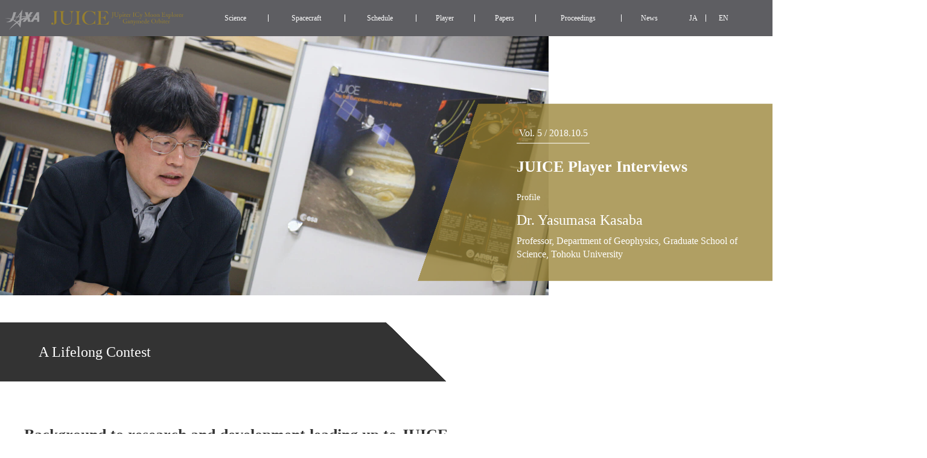

--- FILE ---
content_type: text/html
request_url: https://juice.stp.isas.jaxa.jp/en/interview/kasaba/
body_size: 30554
content:
<!DOCTYPE html>
<html lang="ja">
<head>
<meta charset="utf-8">
<meta name="viewport" content="width=device-width, initial-scale=1.0">
<title>Yasumasa Kasaba - JUICE-JAPAN</title>
<meta name="description" content="JUICE-JAPANYasumasa Kasaba ">
<link rel="canonical" href="https://juice.stp.isas.jaxa.jp/">
<meta property="og:locale" content="ja_JP">
<meta property="og:type" content="website">
<meta property="og:title" content="Yasumasa Kasaba  - JUICE-JAPAN">
<meta property="og:description" content="JUICE-JAPANYasumasa Kasaba ">
<meta property="og:url" content="https://juice.stp.isas.jaxa.jp/en/interview/kasaba/">
<meta property="og:site_name" content="JUICE-JAPAN">
<meta property="og:image" content="../assets_02/images/common/JUICE_OGP.jpg" />
<meta name="twitter:card" content="summary">
<meta name="twitter:description" content="JUICE-JAPANYasumasa Kasaba ">
<meta name="twitter:title" content="JUICE-JAPAN -Yasumasa Kasaba ">
<meta name="twitter:image" content="../../../icon/kasaba-thumb.jpg">
<link rel="icon" href="../../../icon/ICON_IMAGE-1-300x300.png" sizes="32x32">
<link rel="icon" href="../../../icon/ICON_IMAGE-1-300x300.png" sizes="192x192">
<link rel="apple-touch-icon-precomposed" href="../../../icon/ICON_IMAGE-1-300x300.png">
<meta name="msapplication-TileImage" content="../../../icon/ICON_IMAGE-1-300x300.png">
<link rel="stylesheet" href="https://juice.stp.isas.jaxa.jp/assets_02/css/normalize.css"> 
<link rel="stylesheet" href="https://juice.stp.isas.jaxa.jp/assets_02/css/juice_single.css"> 
<link rel="stylesheet" href="https://juice.stp.isas.jaxa.jp/assets_02/css/juice03.css"> 
</head>
<body>




<header class="header">
<div class="mb-m">
<div class="l-header">
<div class="l-drawer">
<input class="l-drawer__checkbox" id="drawerCheckbox" type="checkbox" >
<label class="l-drawer__icon" for="drawerCheckbox">
<span class="l-drawer__icon-parts"></span>
</label>
<label class="l-drawer__overlay" for="drawerCheckbox"></label>
<nav class="l-drawer__menu">
<ul><li><a class="l-drawer__item-inner" href="https://juice.stp.isas.jaxa.jp/home/">Home</a></li>
<li><a class="l-drawer__item-inner" href="../../../science_en/">Science</a></li>
<li><a class="l-drawer__item-inner" href="../../../spacecraft_en/">Spacecraft</a></li>
<li><a class="l-drawer__item-inner" href="../../../schedule_en/">Schedule</a></li>
<li><a class="l-drawer__item-inner" href="../../../player_en/">Player</a></li>
<li><a class="l-drawer__item-inner" href="https://en.juice-archive.jp/">Papers</a></li>
<li><a class="l-drawer__item-inner" href="https://en.juice-archive.jp/proceedings">Proceedings</a></li>
<li><a class="l-drawer__item-inner" href="https://en.juice-archive.jp/news">News</a></li>
<li class="lang"><a href="../../../interview/kasaba/">JA</a>　<a class="lang-on" href="../kasaba/">EN</a></li>
</ul>
</nav>
</div><!-- /ドロワーメニュー -->
</div><!-- /l-drawerおわり -->
</div><!-- l-headerおわり -->
</div> <!-- mb-mおわり -->
<div class="header__inner">
<div class="header-logo">
<div class="header-logo__jaxa"><a href="https://www.jaxa.jp/" target="_blank"><img src="../../../assets_02/images/common/jaxa-logo.svg" alt="JAXA"></a></div>
<h1 class="header-logo__juice"><a href="https://juice.stp.isas.jaxa.jp/home/"><img class="img-juice" src="../../../assets_02/images/common/juice-logo_en.svg" alt="木星氷衛星探査計画ガニメデ周回衛星"></a></h1>
</div>
<div class="header-nav--medium">
<ul class="menu">
<li><a href="../../../science_en/">Science</a></li>
<li><a href="../../../spacecraft_en/">Spacecraft</a></li>
<li><a href="../../../schedule_en/">Schedule</a></li>
<li><a href="../../../player_en/">Player</a> </li>
<li><a href="https://en.juice-archive.jp/">Papers</a></li>
<li><a href="https://en.juice-archive.jp/proceedings">Proceedings</a> </li>
<li><a href="https://en.juice-archive.jp/news">News</a></li>
<li class="lang-ja"><a href="../../../interview/kasaba/">JA</a></li>
<li class="lang-en"><a href="../kasaba/">EN</a> </li></ul>
</div>
</div><!-- end header__inner -->
</header>



<section class="entry-content">
<div class="hero-container -layout2018 heroLayoutfixed heroFix01">
<div class="img"><img class="img-top" src="../../../assets_02/images/interview/kasaba/kasaba-main.jpg" alt="Yasumasa Kasaba - JUICE-JAPAN_Interview"></div>
<div class="hero-inner">
<div class="hero-text medium-7">
<div class="hero-title">
<p class="hero-title__interview">Vol. 5 / 2018.10.5</p>
<h1>JUICE Player Interviews</h1>
<div class="profile-text">Profile</div><a href="https://pparc.gp.tohoku.ac.jp/m/kasaba/" target="_blank" class="hero-profile link"><span class="hero-profile-name">Dr. Yasumasa Kasaba</span><span class="hero-profile-name__shi"></span>
<span class="hero-profile-name__roman"></span></a>
<div class="hero-profile-name__w">Professor, Department of Geophysics, Graduate School of Science, Tohoku University</div>
</div><!-- end hero-title -->
</div><!-- end hero-text medium-7 -->
</div><!-- end .hero-inner -->
</div><!-- end .hero-container -->

<div class="interview-main-contents">
<div class="section-header">A Lifelong Contest</div>
<div class="row-s"><!-- row01 -->
<h3>Background to research and development leading up to JUICE</h3>
<img class="img-s5" src="../../../assets_02/images/interview/kasaba/kasaba-1.jpg" alt="笠羽康正先生">
<h4>——The fifth interview is with Tohoku University Professor <a href="https://pparc.gp.tohoku.ac.jp/m/kasaba/" target="_blank">Yasumasa Kasaba</a>, who is the Primary Investigator on the Japan side (Co-PI) for the JUICE radio and plasma wave instrument (RPWI) team.  <br>
Looking at your career, it seems that you have experience in areas outside of research, but please can you tell us how you came back to research?</h4>
<p>
<span class="name">Dr. Kasaba：</span>
I was a student at the Faculty of Science (Department of Physics) atKyoto University, and I got my Master’s degree in infrared sensor development for <a href="https://subarutelescope.org/en/" target="_blank">the Subaru Telescope</a>, which had just started to be constructed at that time. After that, I was a director of economics, science and culture at NHK Osaka Broadcasting. This was when I started thinking that, even though I like science, engineering also seems to be interesting. <br>
That’s why I went back to Kyoto University, this time to the School of Electrical and Electronic Engineering in the Faculty of Engineering, where things developed unexpectedly as I wrote a doctoral thesis on <a href="https://www.isas.jaxa.jp/en/missions/spacecraft/current/geotail.html" target="_blank">the GEOTAIL</a> magnetosphere tail observation satellite, which was the first joint Japan-U.S. project. I got my PhD even while I continued to think about how strange it is to have pursued development in the science department and science in the engineering department. <br>
After that, I became an assistant in electromagnetic wave engineering at University of Toyama, where a post just happened to be available. It was at this laboratory that I first encountered the Mars explorer <a href="https://www.isas.jaxa.jp/en/missions/spacecraft/past/nozomi.html" target="_blank">NOZOMI</a>, which was supposed to have been Japan’s first planetary orbiting probe. <br>
The team was a collaboration between <a href="https://www.tohoku.ac.jp/en/" target="_blank">Tohoku university</a>, <a href="https://www.kanazawa-u.ac.jp/e/" target="_blank">Kanazawa university</a>, and University of Toyama, and, taking over from my predecessor who moved to America, while travelling between Toyama, Kanazawa and Sagamihara, I took on the development of the Nozomi flight model.
</p>

<h4>——What is the backstory to your move to JAXA? What kind of work were you involved in?</h4>
<p>
<span class="name">Dr. Kasaba：</span>
The group formed by ISAS, Tohoku university and Kyoto university, which had been a source of support in our field, was founded on the RF Engineering group at Kyoto university that had been performing long-distance radio wave transmission and ionospheric observations for that purpose. In connection to this, I transferred to become an assistant at the Institute of Space and Astronautical Science before it became JAXA. At the “PLAIN Center” that handled computers, networks and databases, I took the lead on dealing with the unseen side of things at ISAS. In 2003, when JAXA was established, I was a behind-the-scenes representative at Sagamihara for information systems and information-related work. <br>
                          In terms of satellites, in December 1998, while I was at University of Toyama, I provided support for NOZOMI, which had engine trouble when performing a swing-by of Earth, and I was on operating duty when the fatal power issue occurred in April 2002, after which we walked an operative tightrope as we cared for the probe until, finally, it met its end in December 2003. I also had various tasks as a support officer in the incident investigation. <br>
                          As a follow-up to NOZOMI, there was already some talk about the Venus climate orbiter <a href="https://www.isas.jaxa.jp/en/missions/spacecraft/current/akatsuki.html" target="_blank">AKATSUKI</a>. An infrared camera using the sensor that was the theme of my master’s thesis was installed on this probe, and I assisted with the necessary calculations and such. Meanwhile, there was also talk of the Japan-Europe joint Mercury Orbiter <a href="https://www.isas.jaxa.jp/en/missions/spacecraft/current/mmo.html" target="_blank">BepiColombo</a> as a development in collaboration with Europe that included NOZOMI, and I took charge of the general monitoring equipment for use at Mercury. Until 2007, when I was at ISAS, I provided behind-the-scenes work at JAXA at Sagimihara, in particular, assisted with the incident investigation report for NOZOMI and the development of general monitoring equipment for Mercury for BepiColombo, and I worked on the  Venus orbiter.
 </p>
<h4>——How have things been since you moved to Tohoku University?</h4>
<p>
<span class="name">Dr. Kasaba：</span>
I enjoyed being at JAXA, but just as I was thinking about what will happen in my life and with “Nozomi” on my mind, despite having a doctorate in engineering, I was drawn back to the Faculty of Science at Tohoku University, where I returned to the scene for actual work.<br>
At university, there are people in a wide range of different fields, as well as a huge number of lively students, so it is a lot of fun. I didn’t think I was well-suited to being a teacher, though. I am thankful that my job involves contact with some amazing graduate students. As for the cold weather in Sendai, which I had never experienced before, and the March 11 earthquake, these things were unexpected, but at the time of the earthquake, my reflex action was to consider the “emergency response” and “guarantee of safety” that is used in space, which proved useful.
</p>
<h3>Leading up to the JUICE Project</h3>
<h4>——Please can you tell us the story of how you came to participate in the JUICE project that is led by ESA?</h4>
<p>
<span class="name">Dr. Kasaba：</span>
Since I moved to Tohoku University, as a “follow-up” to the Japan-Europe collaboration on the Mercury probe, studies regarding JUICE have been promoted by three parties, namely, Japan, Europe and the U.S. As a result, following on from the original probe that Japan considered providing, we are providing cooperative participation in the monitoring equipment for JUICE. This is the first time that Japan alone has developed equipment that will go beyond a Mars orbiter. The U.S. was also moving forward with its own <a href="https://www.jpl.nasa.gov/missions/europa-clipper/" target="_blank">Europa Clipper</a> orbiter, but they ended up cooperating on JUICE. 
</p>
<img class="img-s2" src="../../../assets_02/images/interview/kasaba/kasaba-7.jpg" alt="笠羽康正先生">
<p>After I moved to Tohoku University, I took over from the general manager of radio wave and plasma wave investigation (PWI) for BepiColombo. The Sweden-France part of this team includes operating members from the European side of JUICE, and so JUICE naturally became “the next project.” At Tohoku University, there are some pioneering researchers of outer planets in Japan who have been promoting studies of Jupiter for decades and who have developed above-ground observation equipment in Miyagi, Fukushima and Hawaii. I am not an alumnus of this University but as a current member of staff at Tohoku University, I work with a sense of responsibility when participating in the JUICE project because of the pride taken in these senior members and the history and achievements of the University.<br>
The trusting relationship between the European Space Agency (ESA) and JAXA from BepiColombo was built up by senior members. The members from the Bepi project at ESA, AirBus, which was the main manufacturer, and in monitoring equipment on the European side are largely the same as those involved in JUICE, and it truly is an honor to frequently meet with these people.<br>
BepiColombo was launched in 2018 and it will make orbiting observations of Mercury in 2025-2026. JUICE will launch in 2022, and it is scheduled to make orbiting observations of Jupiter in 2030. They will operate simultaneously until 2026, and so we can carry out construction with a design that is mutually beneficial. There will truly be many things to discuss and coordinate during these decades with the European side, and this is now underway.
 </p>

<h3>RPWI equipment installed on JUICE</h3>
<h4>——Please can you tell us about the RPWI that you are responsible for?</h4>
<p>
<span class="name">Dr. Kasaba：</span>
RPWI measures the intense radio wave activity emitted by Jupiter, electric and magnetic field waves showing high-temperature plasma disturbances that cover Jupiter and its moons, and the density and temperature of the dense ionosphere surrounding the icy moons. With a design concept that “takes the best of both worlds” from the RPWS (U.S.-Europe collaboration team) installed on the <a href="https://solarsystem.nasa.gov/missions/cassini/overview/" target="_blank">Cassini</a> Saturn probe and the PWI (Japan-Europe collaboration team) from BepiColombo on which I worked as a lead researcher, the functions and performance have been greatly improved in all areas in comparison to the equipment installed on the former U.S. <a href="https://www.jpl.nasa.gov/missions/galileo/" target="_blank">Galileo</a> probe that orbited Jupiter and the current U.S. <a href="https://www.nasa.gov/mission_pages/juno/main/" target="_blank">Juno</a> probe that is making observations in orbit.<br>
RPWI comprises four sensors that measure low-temperature plasma density and temperature and low-frequency electric field waves (LP: Langmuir Probe), a three-axis sensor that measures low-frequency magnetic field waves (SCM: Search Coil Magnetometer), a three-axis sensor that measures radio waves (RWI: Radio Wave Instrument) and a receiver that connects to all of these. <br>
For JUICE as a whole, this is essential information about the magnetosphere that surrounds Jupiter and Galileo, and about the quantity and character of various activities on the lines of magnetic force that connect them. It also supports the acquisition of electrical information essential to perceiving the low-temperature atmosphere and dust that arise from the icy moons, and the verification of the existence of a “sea” (that permits the flow of electricity because it is composed of salty water, as opposed to the icy crust) hidden below the surface of the icy moons. <br>
The Japan side team is composed of a “joint team of Tohoku University + Kanazawa University/Kyoto University/Nagoya University, etc.,” which also supported Geotail, Nozomi, BepiColombo and <a href="https://www.isas.jaxa.jp/en/missions/spacecraft/current/erg.html" target="_blank">Arase</a>, and, in cooperation with the Sweden, Poland and France team, the Japan side team is providing a RWI antenna, a connecting high frequency receiver, and digital data processing. This “high frequency measurement equipment” (80kHz - 45MHz) is the first to include the capacity to find radio wave direction in orbit around Jupiter, and it achieves a sensitivity that is more than twice that of Galileo and Juno.<br>
The Japan-side team also installed the radar probe equipment for Nozomi and the <a href="https://www.kaguya.jaxa.jp/index_e.htm" target="_blank">Kaguya</a> lunar probe, and, although it unfortunately was not put into use in Nozomi, with Kaguya, it did contribute to the search for historic crust formation based on lava activity in the past that is hidden under the surface of the moon and the discovery of hollow rock tubes. At this time, it was confirmed that there is a “radio wave echo” in which auroral radio emitted by the Earth is reverberated and returned by the lunar surface. <br>
With JUICE, a reverberated echo is produced from the surface or below the surface of the icy moon due to the more powerful Jupiter radio waves. For this reason, we may be able to directly perceive the “top of the underground sea” that may reach tens of kilometers below the surface. This “passive radar function,” which has become a hot topic for the entire JUICE science team, is being investigated urgently. 
</p>
</div>

<div class="section-header">Everything is connected, <br>and now is the time</div>
<div class="row-s">
<h4>——You are the Japan side PI for the PWI on the BepiColombo Mercury orbiter, but is this greatly different from the RPWI for JUICE?</h4>
<img class="img-s3" src="../../../assets_02/images/interview/kasaba/kasaba-4.jpg" alt="レポート">
<p>
<span class="name">Dr. Kasaba：</span>
The general manager for the JUICE RPWI team is Professor Jan-Erik Wahlund of Sweden, who was also a manager on the European side for the PWI team in BepiColombo. There is a big overlap in the members of these projects. The development of this monitoring equipment can only be achieved by a U.S. university alliance (University of Iowa, University of Minnesota, University of Colorado and University of California, etc.), a European alliance (Sweden, France, Czech Republic and Poland, etc.) and the Japan team. <br>
Monitoring equipment is selected by international competition, but RPWI was originally covered along with everything else by the Europe-U.S.-Japan cooperative team. Regarding this equipment, we are the only ones capable of this development and observation. As the situation of the budget for the U.S. side deteriorated, it became a Europe-Japan alliance, that is, the structure became almost the same as that of the BepiColombo PWI team. <br>
As for the development areas for Japan, which started out from the BepiColombo PWI designs that were developments of the Nozomi Mars lander and the Kaguya lunar orbiter, developments have been made through many difficulties so that functionality is possible even in the harsh radiation and extremely cold environment of Jupiter. The development of the Arase geospace radiation belt observer that launched at the end of 2016 was in fact preceded by developments for JUICE, so those designs were also incorporated. For that reason, key areas could be verified in “Arase.” In particular, it has already been operating in Earth’s radiation belt for one year, which is an area with a harsh environment second only to that of Jupiter. <br>
Spacecraft, for which there are few development opportunities, cannot be repaired even if they breakdown, and it is difficult to investigate the cause of any malfunctions. In that sense, all of the know-how built up in related projects is being brought together in a good way. 
</p>
<h3>For the success of the Project</h3>
<img class="img-s2" src="../../../assets_02/images/interview/kasaba/kasaba-3.jpg" alt="集合写真">
<h4>——What do you think is important in order to move forward with the JUICE Project?</h4>
<p>
<span class="name">Dr. Kasaba：</span>
JUICE will arrive at Jupiter in 2029 and will come to an end in 2033. I will retire in 2031 [laughs]. It’s a lifelong contest. Even though I’m giving everything I’ve got, it may end without results, like Nozomi. I have to give it my all so that doesn’t happen. I don’t think there will be a repeat of the Nozomi situation. <br>
In research, by standing on the shoulders of those who have come before us, results can be achieved by an individual in one attempt. However, for the “development and manufacturing” of lunar/space probes, it is necessary to have knowledge and tough prior experiences with a background in strict logic, test results, material characteristics and a variety of other elements, which is something that can only be acquired over time. <br>
As much experience, ability and knowledge as possible are required when talking with the space agencies that take overall responsibility and with manufacturers, among others. The development of monitoring equipment depends on the request made to the manufacturer. It is also necessary to have the capacity to deal with really rough designs, performance and difficulties when working together with experienced and new technicians at manufacturers.<br>
Planetary exploration also takes time. Normally, university researchers are able to conduct research on their own, but, in our work, it is necessary to have involvement from other people. Work is “taken on by the team,” which is something Tohoku University is well-prepared for.
</p>
<h4>——What are the differences from domestic Japanese projects?</h4>
<p>
<span class="name">Dr. Kasaba：</span>
In the West, researchers are directly responsible for development and manufacturing and there are also development technicians, but, in Japan, researchers are also responsible concurrently everything up to and including engineering. For that reason, in the West, there is a different person for each theme, whereas one person tends to do everything in Japan. <br>
Internationally, the development of monitoring equipment for Earth orbits and planetary exploration missions is placed under the remit of universities and research agencies formed into teams, and the team takes the lead in data analysis and results generation. In the case of Japan, such development is made using a method in which the initial small-scale plans are extended and brought together separately, so the demands placed on individuals are at a high level, and this situation makes it difficult to fulfil the responsibility of looking after high-risk, long-term planetary exploration. <br>
Nonetheless, Tohoku University is thankfully an organization that connects “teams,” and, while relying on the abilities of individuals, it is demonstrating a capacity that stands among the best for RPWI.
</p>

<h3>Things to keep in mind</h3>
<img class="img-s5" src="../../../assets_02/images/interview/kasaba/kasaba-5.jpg" alt="笠羽康正先生">
<h4>——I’m sure it was difficult to take on both duties, but are you also able to take care of your health?</h4>
<p>
<span class="name">Dr. Kasaba：</span>
Once every two days, I go to bed as early as 9 PM, and, once I’m asleep, I will sleep soundly until 7 AM. The person who first invited me to work on space development and scientific satellites worked incredibly hard and died when he was young, which was a shock to me, and, taking that as a lesson, I make sure that I sleep well, at least.</p>
<h4>——You have a good reputation among the students, but what are you particularly mindful of?</h4>
<p>
<span class="name">Dr. Kasaba：</span>
Ultimately, if a student at my university wants to live well as a researcher, my priority is to cooperate with them so that they are able to carefully choose a job that has an impact on neighboring areas and wider areas until they are able to take care of the work with kindness and imagination.
</p>
<h4>——What are the specifics of this?</h4>
<p>
<span class="name">Dr. Kasaba：</span>
From the perspective of Tohoku University, JUICE is one more job. The research of Jupiter is also one more job. Originally, at Tohoku University, the starting point for work on Jupiter on various other planets began with observations from above-ground radio telescopes using radio wave observations of astronomical objects and optical telescopes. There are radio telescopes in Fukushima, Miyagi, and other places, and observations can be made with an interferometer that uses multiple telescopes to project onto a telescope with a single large aperture. <br>
                          The Subaru telescope was established on Mauna Kea in Hawaii, and two telescopes were set up on Haleakala on Maui Island. They have been used to conduct continuous research of Jupiter and the outer planets, which has led to a huge cumulative effect. <br>
                          The circuitry of the equipment that is being made today has been developed for shared used with underground probe radars (technology that can also be used in underground probes for the moon, mars and asteroids) that are based on above-ground observation. The main theme for this is above-ground and earth-wide technical developments and observations, and, for example, this can be seen in the simulated reproduction of the activity around Jupiter, and in telescopes. Furthermore, <a href="https://www.isas.jaxa.jp/en/missions/spacecraft/current/hisaki.html" target="_blank">Hisaki</a> was of help in the area of computing. <br>
                          As for the Cassini satellite, which combines multiple scientific areas, performs above-ground observations and developments, numerical simulations, satellite observations (requiring cooperation from the U.S. because of the U.S. Juno satellite), and that is orbiting Saturn, at a mountain for radio wave observation (where data from Cassini is collected), we are working together with the Paris Observatory (a cooperative partner) while using data from Cassini. <br>
                          We are being allowed to use data from U.S. and European probes, and it’s the same for the Mars probe. This is how we are able to work on JUICE.<br>
                          This kind of combination in each and every area ends up with results being found in various places. Even from a global point of view, work seems to be taking place very precisely, which makes for good information and a good cooperative relationship.
</p>
</div>
<div class="section-header">Science is formed through many experiences</div>
<div class="row-s">
<h4>——Finally, do you have a message for the readers or to future generations?</h4>
<h3>Message to the Reader</h3>
<p>
<span class="name">Dr. Kasaba：</span>
The superior technology used for the purpose of space exploration will trickle down to business. In some form, it will assuredly create results as it spreads to various fields throughout Japan, so I would very much like to call for cooperation in the training of the next generation of personnel in the field of space exploration.<br>
Well, more importantly, “space” is a really enjoyable field, and I hope that more and more people will discover that enjoyment!
</p>

<p class="text-right writer">Interviewed by Nishikawa, Nyan &amp; Co.</p>
</div>
</div><!-- end .interview-main-contents -->
</section> 
<footer class="footer">
<div class="row">
<div class="box-l">
<p class="footer-logo"><a href="https://juice.stp.isas.jaxa.jp/home/"><img src="../../../assets_02/images/common/juice-logo-en.svg" width="280" alt="JUICE 木星氷衛星探査計画ガニメデ周回衛星"></a></p></div>
<div class="footer-sitemap">
<h2 class="footer-sitemap__heading">Sitemap</h2>
<div class="row">
<div class="footer-sitemap large-2">
<section>
<h3><a href="../../../science_en/">Science</a></h3>
<ul>
<li> <a href="../../../science_en/#section1">Search for Extraterrestrial Life</a></li>
<li><a href="../../../science_en/#section2">Origin of Our Solar System</a></li>
<li><a href="../../../science_en/#section3">The Most Powerful Accelerator in the Solar System</a></li></ul>
</section>
 </div>
<div class="footer-sitemap large-2">
<section>
<h3> <a href="../../../spacecraft_en/">Spacecraft</a></h3>
<ul>
<li><a href="../../../spacecraft_en/#section1">Figure of the Spacecraft</a></li>
<li><a href="../../../spacecraft_en/#section2">Scientific Instruments</a></li>
</ul>
</section>
</div>
<div class="footer-sitemap large-2">
<section>
<h3><a href="../../../schedule_en/">Schedule</a></h3>
<ul>
<li><a href="../../../schedule_en/#section0">Flight Schedule</a></li>
<li><a href="../../../schedule_en/#section1">Solar System Flight Map</a></li>
<li><a href="../../../schedule_en/#section2">Jupiter System Flight Map</a></li>
</ul>
</section>
</div>
<div class="footer-sitemap large-2">
<section>
<h3> <a href="../../../player_en/">Players</a></h3>
<ul>
<li><a href="../../../player_en/">Players of JUICE JAPAN</a></li>
<li><a href="../../../player_en/#player-interview">Interviews</a></li>
</ul>
</section>
</div>
<div class="footer-sitemap large-2">
<section>
<h3><a href="https://www.juice-archive.jp/">Papers</a></h3>
<ul>
<li><a href="https://www.juice-archive.jp/">Papers</a></li>
<li><a href="https://en.juice-archive.jp/proceedings">Proceedings</a></li>
<li><a href="https://en.juice-archive.jp/news">News</a></li>
</ul>
</section>
</div>
</div><!-- row02終わり-->

</div><!-- Sitemap終わり-->
<div class="footer-address">
<div class="footer-jaxa-logo">
<a href="https://www.isas.jaxa.jp/" target="_blank"><img src="../../../assets_02/images/common/footer-jaxa-logo.png" alt="ismsロゴフッター用１" width="90" class="footer-logo-padding"></a>
<a href="https://www.jaxa.jp/" target="_blank"><img src="../../../assets_02/images/common/footer-jaxa-logo.svg" alt="JAXAロゴフッター用"></a>
</div>
<ul class="footer-sns">
<li class="footer-sns__list"><a href="https://twitter.com/juice_japan" target="_blank">
<img src="../../../assets_02/images/common/icon-twitter.svg" alt="twitterロゴ"></a>
</li>
</ul>
</div><!--  footer-address終わり-->
</div><!-- box-l-->
<nav role="navigation" class="footer-nav">
<div class="row">
<ul>
<li> <a href="https://www.jaxa.jp/policy_j.html" target="_blank">Terms of Use</a></li>
<li><a href="https://www.isas.jaxa.jp/en/contactus/" target="_blank">Contacts</a></li>
 </ul>
</div>
<div class="row">
<ul class="columns small-4">
<li class="browser-dev"><small>Supported Browsers<br/>
Latest : Chrome / Edge / Safari / Firefox</small>
</li>
</ul>
</div>
</nav>
<p class="copyright">2017 - 2023 &copy;Japan Aerospace Exploration Agency</p>
</div>
</footer>
</body>
</html>



--- FILE ---
content_type: text/css
request_url: https://juice.stp.isas.jaxa.jp/assets_02/css/juice_single.css
body_size: 31576
content:
/*********************
SINGLE-INTERVIEW
*********************/
.hero-container.-layout2018 .img {
position: relative;
z-index: 99;
width: 100%;
margin: 0; 
padding: 0;}

.img-top {
width: 71%;
    height:auto;
    max-width:100%;
    max-height:100%;
margin: 3.75rem 0 -0.6rem; 
border: 0px;}

.entry-content .hero-container.-layout2018 .hero-inner {
margin-bottom: 1rem;
min-height: 355px;
margin-top: 13.1rem; 
}
@media print, screen and (min-width: 40em) {
.entry-content .hero-container.-layout2018 .hero-inner {
          display: flex;
          max-width: 75rem;
          margin-left: auto;
          margin-right: auto;
          padding-left: 15px;
          padding-right: 15px;
          position: absolute;
          left: 60%;
          transform: translateX(-50%);
          right: 0;
          top: 50px;
          bottom: -10%;
          -webkit-box-pack: center;
          justify-content: center;
          -webkit-box-align: center;
          align-items: center; } }


.entry-content .hero-container.-layout2018 .hero-text {
　color: #fff;
    padding: 0px; }
.entry-content .hero-container.-layout2018 .hero-title {
      font-family: serif; 
 margin-left: 3rem;}



.hero-title a {
  line-height: inherit;
  color: #fff;
  text-decoration: none;
  cursor: pointer; }
.hero-title a:hover, a:focus {
    color: #816d28; }

.hero-title__interview {
        display: inline-block;
        border-bottom: 1px solid #fff;
        padding: 0 .2rem; 
 color: #fff;
margin: 0rem; 
}
.hero-title__vol {
        margin-bottom: .5rem;
        line-height: 1.0;
        font-family: serif;
        font-weight: bold;
        font-size: 0.85rem; }
        @media print, screen and (min-width: 40em) {
.hero-title__vol {
            font-size: 1.25rem; } }
h1 {
font-size: 1.65rem;
margin: 1 0rem; 
 color: #fff;
line-height: 2.5rem; }

.hero-title__title {
font-family: serif;
margin: 0;
padding: 0rem;
letter-spacing: 0.1rem;
}
@media screen and (max-width: 39.9375em) {
.hero-title__title {
font-size: 1.8rem; } }

.hero-profile {
      display: block;
      cursor: pointer;
      position: relative;
      z-index: 20;
      padding: 0;
      margin: 0;
      border: 0px solid #967f2f;
      color: #fff;
      font-family: serif;}
@media print, screen and (min-width: 64em) {
.hero-profile {
          margin-right: 30px;
          width: 440px; } }

.hero-profile-name {
margin: 1 0 0 0 rem ;
padding: 0;
font-family: inherit;
font-size: 1.5rem; 
 }

.hero-profile-name__shi {
font-size: 1.0rem; 
line-height: 1.4rem; 
color: #fff;
 margin: 0rem;}
@media (max-width: 64em) {
.hero-profile-name__shi {
font-size: 0.85rem; 
line-height: 1.1rem; 
padding: 0 0 1rem;}}

.hero-profile-name__w{
display: block; 
position: relative;
font-size: 1.0rem; 
line-height: 1.4rem; 
color: #fff;
margin: 0 2 0 1rem;
padding: 0;
width: 60%;
border: 0px solid #fff;
float:left;
word-wrap: break-word;
box-sizing: border-box;
}

@media (max-width: 64em) {
.hero-profile-name__w{
width: auto;
border: 0px solid #000;}
}

.hero-profile-name__roman {
font-size: 0.9rem; 
margin: 1rem ;
padding: 0;}
@media print, screen and (min-width: 40em) {
.hero-profile-name__roman {
              font-size: 1rem;
              letter-spacing: 0.1em; } 
}
.profile-text { font-size: 0.9rem; 
color: #fff;
 margin: 0rem; }
.section-header {
display: block;
position: relative;
    background-color: #333;
    color: #ffffff;
    margin-bottom: 2rem;
    padding: 2rem 1rem 2rem  4rem;
    font-family: serif;
font-size: 1.2rem;
line-height: 2.15rem; }

@media print, screen and (min-width: 64em) {
    .entry-content .interview-main-contents > :first-child > .section-header:first-child,
    body.single-interview .entry-content .interview-main-contents > :first-child > .section-header:first-child {
      margin-top: -30px; } }
@media screen and (max-width: 39.9375em) {
 .interview-main-contents .section-header {
        margin-left: 0px;
        margin-right: 0px;
        padding: 1em 0.5em;
        margin-bottom: 0em; 
  font-size: 1.0rem; } }
    @media print, screen and (min-width: 40em) {
.entry-content .interview-main-contents .section-header {
        margin-right: 60px;
        font-size: 1.5rem; 
text-align: left; } }
    @media print, screen and (min-width: 64em) {
.entry-content .interview-main-contents .section-header {
        margin-right: 100px;
        max-width: 50%; } }
 .entry-content .interview-main-contents .section-header .section-header__inner {
      display: block;
      padding-left: 10px;
      letter-spacing: 0.1em; }
      @media print, screen and (min-width: 64em) {
.entry-content .interview-main-contents .section-header .section-header__inner {
          max-width: 37.5rem;
          margin-left: auto;
          padding-left: 15px; } }
    @media print, screen and (min-width: 40em) {
.entry-content .interview-main-contents .section-header:after {
        content: "";
        display: block;
        position: absolute;
        top: 0;
        right: -60px;
        width: 60px;
        height: 100%;
        background-image: -webkit-gradient(linear, left bottom, right top, color-stop(0, #333333), color-stop(49.9%, #333333), color-stop(50%, transparent), to(transparent));
        background-image: linear-gradient(to top right, #333333 0, #333333 49.9%, transparent 50%, transparent 100%); } }
    @media print, screen and (min-width: 64em) {
      .entry-content .interview-main-contents .section-header:after,
      body.single-interview .entry-content .interview-main-contents .section-header:after {
        right: -100px;
        width: 100px; } }
    @media print, screen and (min-width: 40em) {
      .entry-content .interview-main-contents .section-header.section-header--reverse,
      body.single-interview .entry-content .interview-main-contents .section-header.section-header--reverse {
        margin-left: 60px;
        margin-right: 0; } }
    @media print, screen and (min-width: 64em) {
      .entry-content .interview-main-contents .section-header.section-header--reverse,
      body.single-interview .entry-content .interview-main-contents .section-header.section-header--reverse {
        margin-left: auto;
        margin-right: 0; } }
    .entry-content .interview-main-contents .section-header.section-header--reverse .section-header__inner,
    body.single-interview .entry-content .interview-main-contents .section-header.section-header--reverse .section-header__inner {
      padding-right: 10px;
      padding-left: 0; }
      @media print, screen and (min-width: 64em) {
        .entry-content .interview-main-contents .section-header.section-header--reverse .section-header__inner,
        body.single-interview .entry-content .interview-main-contents .section-header.section-header--reverse .section-header__inner {
          margin-left: 0;
          margin-right: auto;
          padding-left: 0;
          padding-right: 15px; } }
    @media print, screen and (min-width: 40em) {
      .entry-content .interview-main-contents .section-header.section-header--reverse:after,
      body.single-interview .entry-content .interview-main-contents .section-header.section-header--reverse:after {
        left: -60px;
        width: 60px;
        background-image: -webkit-gradient(linear, right bottom, left top, color-stop(0, #333333), color-stop(49.9%, #333333), color-stop(50%, transparent), to(transparent));
        background-image: linear-gradient(to top left, #333333 0, #333333 49.9%, transparent 50%, transparent 100%); } }
    @media print, screen and (min-width: 64em) {
      .entry-content .interview-main-contents .section-header.section-header--reverse:after,
      body.single-interview .entry-content .interview-main-contents .section-header.section-header--reverse:after {
        left: -100px;
        width: 100px; } }

.row-s {
max-width: 75rem;
padding: 0;
margin-right: auto;
margin-left: auto; 
margin-bottom: 5rem; 
border: 0px solid #333;}
.row-s::before, .row-s::after {
display: table;
content: ' '; }
.row-s::after {
clear: both; }


.img-s {
width: 29%;
margin-left: 2rem;
margin-top: 0rem;
padding: 0;
float: right;
border-left: 3rem solid #fff;
}

.img-s2 {
width: 29%;
margin-right: 2rem;
margin-top: 0.75rem;
padding: 0;
float: left;
border-right: 1rem solid #fff;
}

.img-s2m {
width: 40%;
margin: 0rem 2rem  0rem 0;
padding: 0;
float: left;
border-right: 1rem solid #fff;
}

.img-s3 {
width: 35%;
margin-left: 2rem;
margin-top: 0rem;
padding: 0;
float: right;
border-left: 1rem solid #fff;
}

.img-s3L {
width: 40%;
margin-right: 2rem;
margin-top: 0.75rem;
padding: 0;
float: left;
border-right: 1rem solid #fff;
}

.img-s4 {
width: 30%;
margin-right: 2rem;
margin-top: 0rem;
padding: 0;
float: left;
border-right: 1rem solid #fff;
}

.img-s5 {
width: 25%;
margin-left: 2rem;
margin-top: 0rem;
padding: 0;
float: right;
border-left: 1rem solid #fff;
}

 .entry-content .interview-main-contents h3 {
    font-family: serif;
    font-size: 1.1875rem;
    margin-bottom: 1em; }
    @media print, screen and (min-width: 40em) {
.entry-content .interview-main-contents h3 {
        font-size: 1.625rem; }
.entry-content .interview-main-contents h3.title-h3-space {
          margin-top: 60px; } }

.h3-s {
  font-size: 1.5rem;
  line-height: 1.4;
  margin-top: 1.5em;
  padding-bottom: .5em;
  border-bottom: 1px solid #967f2f; }

h4 {
    color: #967f2f;
    font-size: 1.1rem;
    line-height: 1.6; }
h4 a {
      text-decoration: underline; }
h4 a:focus,h4 a:hover {
        text-decoration: none; }

  .entry-content .interview-main-contents .name,
  body.single-interview .entry-content .interview-main-contents .name {
    font-weight: bold; }
  .entry-content .interview-main-contents p a,
  body.single-interview .entry-content .interview-main-contents p a {
    font-weight: bold;
    text-decoration: underline; }
    .entry-content .interview-main-contents p a:hover,
    body.single-interview .entry-content .interview-main-contents p a:hover {
      text-decoration: none; }
  .entry-content .interview-main-contents .columns img,
  body.single-interview .entry-content .interview-main-contents .columns img {
    padding-top: 60px; }
  .entry-content .interview-main-contents .section1-column-image img,
  body.single-interview .entry-content .interview-main-contents .section1-column-image img {
    padding-top: 60px; }
  .entry-content .section1-column-container .section1-column-image,
  body.single-interview .entry-content .section1-column-container .section1-column-image {
    margin-bottom: 2em; }
    @media print, screen and (min-width: 40em) {
      .entry-content .section1-column-container .section1-column-image,
      body.single-interview .entry-content .section1-column-container .section1-column-image {
        width: 44.44444%;
        float: right;
        padding-left: 5.55556%;
        -webkit-box-sizing: content-box;
        box-sizing: content-box;
        background-color: #fff; } }
  .entry-content .section1-column-container .section1-column-body,
  body.single-interview .entry-content .section1-column-container .section1-column-body {
    clear: none; }
  .entry-content .section-main-image,
  body.single-interview .entry-content .section-main-image {
    margin-top: 100px;
    margin-bottom: 1em; }
    @media print, screen and (min-width: 40em) {
      .entry-content .section-main-image + .section-header,
      body.single-interview .entry-content .section-main-image + .section-header {
        margin-top: -5em; } }
  .entry-content .section3-column-container,
  body.single-interview .entry-content .section3-column-container {
    margin-top: 40px; }
    @media print, screen and (min-width: 40em) {
      .entry-content .section3-column-container h3,
      body.single-interview .entry-content .section3-column-container h3 {
        padding-top: 200px; } }
    .entry-content .section3-column-container .section3-column-image,
    body.single-interview .entry-content .section3-column-container .section3-column-image {
      margin-bottom: 2em; }
      @media print, screen and (min-width: 40em) {
        .entry-content .section3-column-container .section3-column-image,
        body.single-interview .entry-content .section3-column-container .section3-column-image {
          width: 44.44444%;
          float: left;
          padding-right: 5.55556%;
          -webkit-box-sizing: content-box;
          box-sizing: content-box;
          background-color: #fff; }
          .entry-content .section3-column-container .section3-column-image.images-right,
          body.single-interview .entry-content .section3-column-container .section3-column-image.images-right {
            text-align: right; } }
      @media screen and (max-width: 39.9375em) {
        .entry-content .section3-column-container .section3-column-image.images-right,
        body.single-interview .entry-content .section3-column-container .section3-column-image.images-right {
          text-align: center; } }
    .entry-content .section3-column-container .section3-column-body,
    body.single-interview .entry-content .section3-column-container .section3-column-body {
      clear: none; }

.writer,
body.single-interview .writer {
  font-size: 12px;
  margin-top: 80px;
  color: #333; }

@media print, screen and (min-width: 40em) {
  .medium-right,
  body.single-interview .medium-right {
    float: right;
    padding-left: 30px;
    background-color: #fff; } }

@media print, screen and (min-width: 40em) {
  .medium-left,
  body.single-interview .medium-left {
    float: left;
    padding-right: 30px;
    background-color: #fff; } }

@media print, screen and (min-width: 64em) {
  body.single-interview .interview-main-contents.haruyama .section-3 .section-header,
  body.single-interview .interview-main-contents.haruyama .section-4 .section-header, body.single-interview .interview-main-contents.enya .section-3 .section-header,
  body.single-interview .interview-main-contents.enya .section-4 .section-header {
    max-width: calc(50% + 10rem); } }

@media print, screen and (min-width: 64em) {
  body.single-interview .interview-main-contents.haruyama .section-3 .section-header .section-header__inner,
  body.single-interview .interview-main-contents.haruyama .section-4 .section-header .section-header__inner, body.single-interview .interview-main-contents.enya .section-3 .section-header .section-header__inner,
  body.single-interview .interview-main-contents.enya .section-4 .section-header .section-header__inner {
    max-width: 47.5rem; } }

body.single-interview .interview-main-contents.haruyama .section-3 .section3-column-container h3, body.single-interview .interview-main-contents.enya .section-3 .section3-column-container h3 {
  padding-top: 0; }

@media print, screen and (min-width: 40em) {
  body.single-interview .interview-main-contents.haruyama .section-4 .section1-column-image, body.single-interview .interview-main-contents.enya .section-4 .section1-column-image {
    width: 36.11111%; } }

body.single-interview .interview-main-contents.haruyama .section-4 .section1-column-image img, body.single-interview .interview-main-contents.enya .section-4 .section1-column-image img {
  padding-top: 0; }

body.single-interview .interview-main-contents.haruyama .section-4 .section3-column-container h3, body.single-interview .interview-main-contents.enya .section-4 .section3-column-container h3 {
  padding-top: 0; }

@media print, screen and (min-width: 40em) {
  body.single-interview .interview-main-contents.asamura .section-2 .section-main-image {
    margin-bottom: 60px; } }

@media print, screen and (min-width: 64em) {
  body.single-interview .interview-main-contents.kasaba .section-4 .section-header {
    max-width: calc(50% + 10rem); } }

@media print, screen and (min-width: 64em) {
  body.single-interview .interview-main-contents.kasaba .section-4 .section-header .section-header__inner {
    max-width: 47.5rem; } }

@media print, screen and (min-width: 64em) {
  body.single-interview .interview-main-contents.kasai .section-2 .section-header,
  body.single-interview .interview-main-contents.kasai .section-3 .section-header,
  body.single-interview .interview-main-contents.kasai .section-4 .section-header {
    max-width: calc(50% + 10rem); } }

@media print, screen and (min-width: 64em) {
  body.single-interview .interview-main-contents.kasai .section-2 .section-header .section-header__inner,
  body.single-interview .interview-main-contents.kasai .section-3 .section-header .section-header__inner,
  body.single-interview .interview-main-contents.kasai .section-4 .section-header .section-header__inner {
    max-width: 47.5rem; } }

.entry-content .heroLayoutfixed, body.single-interview .entry-content .heroLayoutfixed {
  position: relative;
  margin-bottom: 70px; }

.entry-content .heroLayoutfixed:before, body.single-interview .entry-content .heroLayoutfixed:before {
  position: absolute;
  top: 0;
  bottom: 0;
  left: 0;
  right: 0;
  background-color: #ffffff;
  z-index: 9;
  content: ""; }

.entry-content .heroLayoutfixed .hero-inner, body.single-interview .entry-content .heroLayoutfixed .hero-inner {
  -webkit-box-align: start;
  -ms-flex-align: start;
  align-items: flex-start;
  position: relative;
  z-index: 99999; }

.entry-content .heroLayoutfixed .hero-image, body.single-interview .entry-content .heroLayoutfixed .hero-image {
  background: transparent !important;
  width: auto; }

.hero-text {
  background-color: rgba(150, 127, 47, .75) !important;
  position: relative;
  margin-bottom: 80px !important; }

.hero-text:before {
  content: "";
  display: block;
  position: absolute;
  top: 0;
  left: -100px;
  width: 100px;
  height: 100%;
background-image: -webkit-gradient(linear, right bottom, left top, color-stop(0, rgba(150, 127, 47, .75)), color-stop(49.9%, rgba(150, 127, 47, .75)), color-stop(50%, transparent), to(transparent));
  background-image: linear-gradient(to top left, rgba(150, 127, 47, .75) 0, rgba(150, 127, 47, .75) 49.9%, transparent 50%, transparent); }
.hero-profile {
  margin-right: 0 !important; }

.entry-content .heroLayoutfixed .columns, body.single-interview .entry-content .heroLayoutfixed .columns {
  position: relative;
  z-index: 99999; }

@media print, screen and (min-width: 40em) {
  .entry-content .heroLayoutfixed, body.single-interview .entry-content .heroLayoutfixed {
    padding-top: 0;
    padding-bottom: 0;
    margin-bottom: 5%; } }

@media print, screen and (min-width: 64em) {
  .entry-content .heroLayoutfixed, body.single-interview .entry-content .heroLayoutfixed {
    padding-top: 0;
    padding-bottom: 0;
    margin-bottom: 45px; } }

@media screen and (max-width: 39.9375em) {
  .entry-content .heroLayoutfixed:after, body.single-interview .entry-content .heroLayoutfixed:after {
    right: 0;
    bottom: auto;
    height: 300px;
    top: 0; } }

@media screen and (max-width: 39.9375em) {
  .entry-content .heroLayoutfixed:before, body.single-interview .entry-content .heroLayoutfixed:before {
    background-color: transparent; } }

@media screen and (max-width: 39.9375em) {
  .entry-content .heroLayoutfixed, body.single-interview .entry-content .heroLayoutfixed {
    padding-top: 0;
    padding-bottom: 0;
    background: none;
    margin-bottom: 0 !important; }
  body.single-interview .entry-content .hero-container.-layout2018 .img {
    width: 100%; } }

@media screen and (max-width: 39.9375em) {
  .entry-content .heroLayoutfixed .hero-inner, body.single-interview .entry-content .heroLayoutfixed .hero-inner {
    -webkit-box-orient: vertical;
    -webkit-box-direction: normal;
    -ms-flex-direction: column;
    flex-direction: column; } }

@media print, screen and (min-width: 40em) {
  .entry-content .heroLayoutfixed .hero-image, body.single-interview .entry-content .heroLayoutfixed .hero-image {
    width: 75%;
    padding-top: 0; } }

@media print, screen and (min-width: 64em) {
  .entry-content .heroLayoutfixed .hero-image, body.single-interview .entry-content .heroLayoutfixed .hero-image {
    width: 41.66667%;
    margin-left: -10px; } }

@media screen and (max-width: 39.9375em) {
  .entry-content .heroLayoutfixed .hero-image, body.single-interview .entry-content .heroLayoutfixed .hero-image {
    margin-left: -10px;
    margin-right: -10px;
    padding-top: 0; } }

@media print, screen and (min-width: 40em) {
  .entry-content .heroLayoutfixed .hero-text, body.single-interview .entry-content .heroLayoutfixed .hero-text {
    margin-left: 50px;
    margin-bottom: 0 !important;
    position: absolute;
    right: 0;
    top: 40px;
    margin-right: 0;
    padding: 2em 1em !important; } }

@media print, screen and (min-width: 64em) {
  .entry-content .heroLayoutfixed .hero-text, body.single-interview .entry-content .heroLayoutfixed .hero-text {
    position: absolute;
    right: -100%;
    top: 50%;
    margin-left: 70px;
    margin-right: 0;
    width: auto;
    left: 41%;
    -webkit-transform: translateY(-90%);
    transform: translateY(-90%); } }
		
/* @media print, screen and (min-width: 64em) {
  .entry-content .heroLayoutfixed .hero-text, body.single-interview_en .entry-content .heroLayoutfixed .hero-text {
    right: -50%;
    margin-left: 0px; } } */
@media print, screen and (max-width: 1230px) {
  .entry-content .heroLayoutfixed .hero-text, body.single-interview .entry-content .heroLayoutfixed .hero-text {
    right: -50%;
    margin-left: 0px; } }

@media screen and (max-width: 39.9375em) {
 .entry-content .heroLayoutfixed .hero-text {
    background-color: #967f2f; !important;
    margin-bottom: 30px !important;
    width: auto;
    margin-top: 0;
    margin-left: 2rem;
    margin-right: 0;
    position: static;
    right: -100%;
    width: auto;
overflow:auto;
    left: 41%; } }

@media screen and (max-width: 39.9375em) {
  .entry-content .heroLayoutfixed .hero-text:before, body.single-interview .entry-content .heroLayoutfixed .hero-text:before {
    background-image: none; } }

@media print, screen and (min-width: 40em) {
  .entry-content .heroLayoutfixed .hero-title__title, body.single-interview .entry-content .heroLayoutfixed .hero-title__title {
    margin-left: -30px;
    position: relative;
    z-index: 999999; } }

@media print, screen and (min-width: 64em) {
  .entry-content .heroLayoutfixed .hero-title__title, body.single-interview .entry-content .heroLayoutfixed .hero-title__title {
    margin-left: 0;
    font-size: 1.5rem !important; } }

@media print, screen and (min-width: 40em) {
  .entry-content .heroLayoutfixed .columns, body.single-interview .entry-content .heroLayoutfixed .columns {
    left: 20%;
    margin-top: 0; } }

@media print, screen and (min-width: 64em) {
  .entry-content .heroLayoutfixed .columns, body.single-interview .entry-content .heroLayoutfixed .columns {
    display: -webkit-box;
    display: -ms-flexbox;
    display: flex;
    -webkit-box-pack: end;
    -ms-flex-pack: end;
    justify-content: flex-end;
    position: absolute;
    left: 20%;
    top: 50%;
    -webkit-transform: translateY(30%);
    transform: translateY(30%); } }
		
@media print, screen and (max-width: 1230px) {
  .entry-content .heroLayoutfixed .columns, body.single-interview .entry-content .heroLayoutfixed .columns {
    left: 45%;
    top:43%;} }

@media print, screen and (max-width: 1230px) and (min-width: 1024px) {
  .entry-content .heroLayoutfixed .columns, body.single-interview .entry-content .heroLayoutfixed .columns .hero-profile.hero-profile-long {
    padding:1.2em 2em; } }

@media print, screen and (max-width: 1230px) and (min-width: 1024px) {
  .entry-content .heroLayoutfixed .columns, body.single-interview .entry-content .heroLayoutfixed .columns .hero-profile.hero-profile-long .profile-text {
    margin-bottom:0px; } }



@media print, screen and (max-width: 1000px) {
  .page-template-page-interview-single .entry-content .heroLayoutfixed, body.single-interview .entry-content .heroLayoutfixed {
    margin-bottom: 28vh; }
}
@media print, screen and (max-width: 950px) {
  .page-template-page-interview-single .entry-content .heroLayoutfixed, body.single-interview .entry-content .heroLayoutfixed {
    margin-bottom: 31vh; }
}
@media print, screen and (max-width: 860px) {
  .page-template-page-interview-single .entry-content .heroLayoutfixed, body.single-interview .entry-content .heroLayoutfixed {
    margin-bottom: 34vh; }
}
@media print, screen and (max-width: 780px) {
  .page-template-page-interview-single .entry-content .heroLayoutfixed, body.single-interview .entry-content .heroLayoutfixed {
    margin-bottom: 37vh; }
}
@media print, screen and (max-width: 720px) {
  .page-template-page-interview-single .entry-content .heroLayoutfixed, body.single-interview .entry-content .heroLayoutfixed {
    margin-bottom: 39vh; }
}
@media print, screen and (max-width: 660px) {
  .page-template-page-interview-single .entry-content .heroLayoutfixed, body.single-interview .entry-content .heroLayoutfixed {
    margin-bottom: 41vh; }
}

@media print, screen and (max-width: 1023px) {
  body.single-interview .entry-content .hero-container.-layout2018.heroFix01 {
    margin-bottom: 0;
  }
  body.single-interview .entry-content .hero-container.-layout2018.heroFix01:before{
    background-color: transparent;
  }
  body.single-interview .entry-content .hero-container.-layout2018.heroFix01 .img{
    width: 100%;
  }
  body.single-interview .entry-content .hero-container.-layout2018.heroFix01 .hero-inner{
    min-height: auto;
    position: relative;
    flex-wrap:wrap;
    top: 0px;
    left: 0;
    transform: translateX(0);
  }
  body.single-interview .entry-content .hero-container.-layout2018.heroFix01 .hero-inner:before{
    background-image: none;
  }
  body.single-interview .entry-content .hero-container.-layout2018.heroFix01 .hero-inner .hero-text{
    background-color: #967f2f !important;
    margin-bottom: 30px !important;
    width: 100%;
    margin-top: 20px;
    margin-left: 0;
    margin-right: 0;
    position: static;
    left: 0%;
    padding: 20px 30px;
  }
  body.single-interview .entry-content .hero-container.-layout2018.heroFix01 .hero-inner .hero-title__title{
    margin-left: 0;
  }
  body.single-interview .entry-content .hero-container.-layout2018.heroFix01 .hero-inner .columns{
    position: relative;
    padding: 0;
    left: 0;
  }
}

 .medium-7 {
    width: 58.33333%; }

.column, .columns {
  width: 100%;
  float: left;
  padding-right: 10px;
  padding-right: 0.625rem;
  padding-left: 10px;
  padding-left: 0.625rem; }
  @media print, screen and (min-width: 40em) {
    .column, .columns {
      padding-right: 0.9375rem;
      padding-left: 0.9375rem; } }

 .row.expanded {
    max-width: none; }
    .row.expanded .row {
      margin-right: auto;
      margin-left: auto; }


@media (max-width: 74em) {
.row-s {
padding: 1rem;
margin-bottom: 5rem; 
}
.entry-content .hero-container.-layout2018 .hero-inner {
margin-top: 1.1rem; } 
.entry-content .hero-container.-layout2018 .hero-title {
 margin-left: 0rem;}
h1 {
font-size: 1.0rem;
line-height: 1.3rem; }

.section-header {
position: relative;
padding: 2rem 1rem 2rem 2rem;
margin-bottom: 0rem; }

.img-top {
width: 80%;
    height:auto;
    max-width:100%;
    max-height:100%;
margin: 6.8rem 0 1rem; 
border: 0px;}


.img-s {
margin-left: 0rem;
margin-top: 1rem;
padding: 0;
float: right;
border-left: 2rem solid #fff;
}

.img-s2 {
margin-right: 2rem;
border-right: 1rem solid #fff;
}

.img-s3 {
margin-left: 2rem;
margin-top: 0rem;
border-left: 1rem solid #fff;
}
.img-s3L {
margin-right: 2rem;
margin-top: 0rem;
border-right:  1rem solid #fff;
}


.img-s4 {
margin-right: 2rem;
border-right: 1rem solid #fff;
}

.img-s5 {
margin-left: 1rem;
border-left: 1rem solid #fff;
}

.h3-s {
  font-size: 0.3rem;
  line-height: 1.4;
  margin-top: 1rem;
}


.hero-profile-name {
font-size: 1.5rem; 
 }
}

@media (max-width: 64em) {
.img-top {
width: 100%;
    height:auto;
    max-width:100%;
    max-height:100%;
margin: 3rem 0 0; 
border: 0px;}

.img-s {
width: 50%;
margin-left: 1rem;
padding: 0;
border-left: 1rem solid #fff;
}

.img-s2 {
width: 100%;
margin: 0;
padding: 0;
float: none;
border-right: 0rem solid #fff;
}

.img-s2m {
width: 100%;
margin: 0rem 0rem  0rem 0rem;
padding: 0;
float: none;
border-right: 1rem solid #000;
}



.img-s3 {
width: 47%;
margin-left: 0rem;
margin-top: 0.5rem;
border-left: 1rem solid #fff;
}
.img-s3L {
width: 50%;
margin-right: 0rem;
margin-top: 0.5rem;
border-right: 1rem solid #fff;
}
.img-s4 {
width: 40%;
margin-right: 0rem;
margin-top: 0.5rem;
border-right: 1rem solid #fff;
}

.img-s5 {
width: 45%;
margin-left: 0rem;
margin-top: 1rem;
border-left: 1rem solid #fff;
}
.row-s {
padding: 0.25rem;
margin-bottom: rem; 
}

.h3-s {
padding: 0rem;
  font-size: 0.50rem;
  line-height: 1.4;
  margin-top: 1rem;
}



h4 {
font-weight: normal;
font-size: 1.0rem;
}

.section-header {
padding: 1rem 0rem 1rem 0rem;
margin-bottom: 0rem; 
font-size: 1.0rem;
line-height: 1.8rem; 
}
}



@media screen and (max-width: 39.9375em) {
.entry-content .hero-container.-layout2018 .hero-inner {
          min-height: auto !important;
          position: static;
          overflow: hidden; } 
}

/******************************************************************

Stylesheet: Retina Screens & Devices Stylesheet

When handling retina screens you need to make adjustments, especially
if you're not using font icons. Here you can add them in one neat
place.

******************************************************************/
@media only screen and (-webkit-min-device-pixel-ratio: 1.5), only screen and (min--moz-device-pixel-ratio: 1.5), only screen and (min-device-pixel-ratio: 1.5) {


.entry-content .hero-container.-layout2018 .hero-text {
      background-color: #967f2f;
      color: #fff;
      padding: 20px 30px; }

.entry-content .heroLayoutfixed .hero-text {
  background-color: rgba(150, 127, 47, .75) !important;
  position: relative;
  margin-bottom: 80px !important; }

.hero-text:before, body.single-interview .entry-content .heroLayoutfixed .hero-text:before {
  content: "";
  display: block;
  position: absolute;
  top: 0;
  left: -70px;
  width: 70px;
  height: 100%;
  background-image: -webkit-gradient(linear, right bottom, left top, color-stop(0, rgba(150, 127, 47, .75)), color-stop(49.9%, rgba(150, 127, 47, .75)), color-stop(50%, transparent), to(transparent));
  background-image: linear-gradient(to top left, rgba(150, 127, 47, .75) 0, rgba(150, 127, 47, .75) 49.9%, transparent 50%, transparent); }

@media print, screen and (min-width: 40em) {
 .entry-content .heroLayoutfixed .hero-text, body.single-interview .entry-content .heroLayoutfixed .hero-text {
    margin-left: 50px;
    margin-bottom: 0 !important;
    position: absolute;
    right: 0;
    top: 40px;
    margin-right: 0;
    padding: 2em 1em !important; } }

@media print, screen and (min-width: 64em) {
.entry-content .heroLayoutfixed .hero-text, body.single-interview .entry-content .heroLayoutfixed .hero-text {
    position: absolute;
    right: -100%;
    top: 50%;
    margin-left: 70px;
    margin-right: 0;
    width: auto;
    left: 41%;
    -webkit-transform: translateY(-90%);
    transform: translateY(-90%); } }

@media print, screen and (max-width: 1230px) {
.entry-content .heroLayoutfixed .hero-text, body.single-interview .entry-content .heroLayoutfixed .hero-text {
    right: -50%;
    margin-left: 0px; } }

@media screen and (max-width: 39.9375em) {
.entry-content .heroLayoutfixed .hero-text, body.single-interview .entry-content .heroLayoutfixed .hero-text {
    background-color: #967f2f !important;
    margin-bottom: 30px !important;
    width: auto;
    margin-top: 20px;
    margin-left: 0;
    margin-right: 0;
    position: static;
    right: -100%;
    width: auto;
    left: 41%; } }

@media screen and (max-width: 39.9375em) {
.entry-content .heroLayoutfixed .hero-text:before, body.single-interview .entry-content .heroLayoutfixed .hero-text:before {
    background-image: none; } }



--- FILE ---
content_type: text/css
request_url: https://juice.stp.isas.jaxa.jp/assets_02/css/juice03.css
body_size: 80511
content:
@charset "UTF-8";

* --------------------------------
 * base
 * -------------------------------- */
html {
  font-size: 62.5%;
}

body {
margin: 0px;
padding: 0px;
color: #333;
text-align: left;
font-size: 1.03rem;
line-height: 2.0;
font-family: -apple-system, BlinkMacSystemFont, Helvetica, "Hiragino Kaku Gothic ProN", Meiryo, sans-serif;
}
*, *::before, *::after {
  box-sizing: border-box;
}

a {
  line-height: inherit;
  color: #967f2f;
  text-decoration: none;
  cursor: pointer; }
  a:hover, a:focus {
    color: #816d28; }
  a img {
    border: 0; }

    .scroll{
      color: #967f2f !important;
      font-size: 20px;
    }

/* Full width image */
img.expanded,
.img-expanded {
  width: 100%;
  height: auto; }
  img {
    page-break-inside: avoid; }
  img {
    max-width: 100% !important; }
img {
margin: 0px;
padding: 0px;
}

.img-h1 {
width: 100%;
margin-top: 30px;
}

.img-h2 {
width: 960px;
margin-top: 10px;
border: 0px solid #fff;
}
.img-pc2 {
width: 960px;
margin-top: 10px;
}
.img-sm2 { display: none !important;
 }
.img-h2-sub {
width: 700px;
margin-top: 10px;
}

.img-h3-sub {
height: 216px;
margin-top: 30px;
}

.img-t {
width: 75%;
margin-top: 30px;
}

.img-p {
width: 65%;
margin-top: 30px;
}

.img-aa {
width: 100%;
margin-top: 5rem;
}

.img-a {
width: 100%;
padding-left: 2rem;
}

.img-b {
width: 70%;
}
@media print, screen and (max-width: 1100px) {
  .img-b {
    width: 90%;
  }
}
.img-b.-width {
  width: 85%;
}
@media print, screen and (max-width: 1100px) {
  .img-b.-width {
    width: 98%;
  }
}


.spacecraft-img{
  width:560px;
}

.img-juice {
  width: 230px;
}

.img-nav {
height: 0.95em;
margin: 0px;
}

.mb-m{ display: none !important; }

.menu .lang {
 display: flex;
justify-content: center;
border-bottom: none;
position: relative;
}

.menu .lang .lang-ja:before {
content: '';
display: block;
position: absolute;
top: 0;
bottom: 0;
width: 1px;
height: 1em;
margin: auto;
background-color: #FFF;
right: -1px;
}


/*********************************************************
HEADER STYLES　半透明のヘッダメニュー
*********************************************************/
.header {
  position: fixed;
  z-index: 999999;
  left: 0;
  width: 100%;
  background-color: rgba(26, 26, 32, .7);
  -webkit-transition: all .25s ease-out;
  transition: all .25s ease-out;
}
  @media print, screen and (min-width: 40em) {
    .header {
      position: fixed; } }
.header__inner {
    display: -webkit-box;
    display: flex;
    -webkit-box-pack: justify;
    justify-content: space-between;
    -webkit-box-align: center;
    align-items: center;
    padding: 0 .5rem;
    max-width: 1200px;
    max-width: 75rem;
    background-color: transparent;
    margin-left: auto;
    margin-right: auto;

}
/* @media print, screen and (min-width: 40em) {
.header .header__inner {
 flex-wrap: wrap;
 } } */
 @media print, screen and (max-width: 1100px) {
  .header .header__inner {
   display: block;
   } }



.header-logo {
      margin-right: 1.875rem;
      display: -webkit-box;
      display: flex;
      -webkit-box-align: center;
      align-items: center;
      padding: 0;
}
.header-logo__jaxa {
        margin-top: 1.0rem;
        margin-right: 1.25rem;
        margin-bottom: 0;
}
.header-logo__jaxa a img {
          opacity: .4 !important; }
.header-logo__jaxa a:hover img {
          opacity: 1 !important; }
.header-logo__juice {
        max-width: 230px;
        margin-top: 0;
        margin-bottom: 0;
        line-height: 0; }
.header-logo__juice a img {
          opacity: 1 !important; }
.header-logo__juice a:hover img {
          opacity: .6 !important; }

.header .header__inner .header-nav--medium {
margin-left: auto; }
@media print, screen and (min-width: 64em) {
.header .header__inner .header-nav--medium {
-webkit-box-flex: 1;
flex: 1; }
 }
.header .header__inner .header-nav--medium .menu {
display: table;
width: 100%; }


  @media only screen and (max-width: 768px) {
    .header .header__inner .header-nav--medium .menu {
      padding-left: 0px!important;
    display: flex;
    align-items: center;
    justify-content: space-between;
    }
  }

.header .header__inner ul {
background-color: transparent;
border: 0px solid #fff;
}
.header .header__inner ul li {
position: relative;
display: table-cell;
padding: 0rem 1rem 0rem 1rem;
line-height: 1;
}
.header .header__inner ul > li a {
position: relative;
display: block;
vertical-align: middle;
text-align: center;

}

.header .header__inner ul > li a img {
margin-left: auto;
margin-right: auto;
}


.header .header__inner ul > li a:before {
content: '';
display: block;
position: absolute;
top: 0;
bottom: 0;
left: -1rem;
width: 1px;
height: 1em;
margin: auto;
background-color: #FFF; }
.header .header__inner ul > li a:after {
content: '';
display: block;
position: absolute;
left: 0;
right: 0;
bottom: 0;
margin: auto;
height: 1px;
background-color: #FFF;
width: 0;
-webkit-transition: width .25s ease-in-out;
transition: width .25s ease-in-out; }
.header .header__inner ul > li a:focus:after, .header .header__inner ul > li a:hover:after {
width: 100%; }
.header .header__inner ul > li a.current:after {
            width: 100%; }
.header .header__inner ul > li:first-child a:before {
          content: none; }
.header .header__inner { max-width: 90rem;
}

.header .header__inner ul > li.lang-ja a:before {
 background: transparent;
}

.header .header__inner ul > li.lang-ja {
padding: 0;
width: 50px;
font-size: 12px;
 opacity: 1;
}

.header .header__inner ul > li.lang-en {
padding: 0;
width: 50px;
font-size: 12px;
opacity: 1;
}

.header .header__inner ul > li.lang-en a:before {
left: -5px;
}
.header .header__inner ul > li a {
color: #fff;
/* font-family: "游明朝体", "Yu Mincho", YuMincho, "ヒラギノ明朝 Pro", "Hiragino Mincho Pro", "MS P明朝", "MS PMincho", serif; */
font-family: 'Noto Serif JP', serif;
font-size: 12px;
}

@media only screen and (max-width: 768px) {
  .header .header__inner ul > li a {
    font-size: 10px;
    }
}

.header .header__inner ul > li a br {
  display: none;
  }
  @media only screen and (max-width: 768px) {
    .header .header__inner ul > li a br {
      display: block;
      }
  }



@media print, screen and (min-width: 64em) {
 .menu {
margin-left: -3rem;
}
}

.article-header-B {
margin-bottom: 1.25rem;
 background-color: #000;
color: #FFF;
font-size: 1.25rem;
 background-position: 50% 50%;
background-size: cover;
min-height: 300px;
height: 300px;
display: flex;
-webkit-box-align: center;
align-items: center;
align-content: center;
-webkit-box-pack: center;
justify-content: center;
box-sizing: border-box;
padding-left: 1rem;
padding-right: 1rem; }
@media print, screen and (min-width: 40em) {
.article-header-B {
min-height: 500px;
height: 500px; } }
.article-header-B .page-title {
margin-top: 80px;
margin-bottom: 0; }

.buttons .button {
margin: 3rem 2rem 5rem 0rem ;
padding: 1rem 2rem;
font-weight: bold;
}

.buttons .button:hover {
color: #FFF;
 background-color: #000;
}


.article-header {
margin-bottom: 1.25rem;
background: url('../../assets_02/images/science/h1-bg.jpg') ;
background-repeat: no-repeat;
background-position: 50% 50%;
background-size: cover;
min-height: 300px;
height: 300px;
display: flex;
-webkit-box-align: center;
align-items: center;
align-content: center;
-webkit-box-pack: center;
justify-content: center;
box-sizing: border-box;
padding-left: 1rem;
padding-right: 1rem; }
@media print, screen and (min-width: 40em) {
.article-header {
min-height: 500px;
height: 500px; } }
.article-header .page-title {
margin-top: 80px;
margin-bottom: 0; }

.article-header_sc {
margin-bottom: 1.25rem;
background: url('../../assets_02/images/space-craft/h1-bg.jpg') ;
background-repeat: no-repeat;
background-position: 50% 50%;
background-size: cover;
min-height: 300px;
height: 300px;
display: flex;
-webkit-box-align: center;
align-items: center;
align-content: center;
-webkit-box-pack: center;
justify-content: center;
box-sizing: border-box;
padding-left: 1rem;
padding-right: 1rem; }
@media print, screen and (min-width: 40em) {
.article-header_sc {
min-height: 500px;
height: 500px; } }
.article-header .page-title {
margin-top: 80px;
margin-bottom: 0; }

.article-header_sch {
margin-bottom: 1.25rem;
background: url('../../assets_02/images/schedule/h1-bg.jpg') ;
background-repeat: no-repeat;
background-position: 50% 50%;
background-size: cover;
min-height: 300px;
height: 300px;
display: flex;
-webkit-box-align: center;
align-items: center;
align-content: center;
-webkit-box-pack: center;
justify-content: center;
box-sizing: border-box;
padding-left: 1rem;
padding-right: 1rem; }
@media print, screen and (min-width: 40em) {
.article-header_sch {
min-height: 500px;
height: 500px; } }
.article-header .page-title {
margin-top: 80px;
margin-bottom: 0; }

.article-header_p {
margin-bottom: 1.25rem;
background: url('../../assets_02/images/player/h1-bg.jpg') ;
background-repeat: no-repeat;
background-position: 50% 50%;
background-size: cover;
min-height: 300px;
height: 300px;
display: flex;
-webkit-box-align: center;
align-items: center;
align-content: center;
-webkit-box-pack: center;
justify-content: center;
box-sizing: border-box;
padding-left: 1rem;
padding-right: 1rem; }
@media print, screen and (min-width: 40em) {
.article-header_p {
min-height: 500px;
height: 500px; } }
.article-header .page-title {
margin-top: 80px;
margin-bottom: 0; }

.page-title  {
  border: 0px;
  padding: 0px; }

.box {
display: inline-block;
margin: 0px;
padding:  0px;
border: 0px solid #fff;
}
.box00 {
display: inline-block;
margin: 0.5rem 0;
border: 0px solid #fff;
margin-top: 5rem;
}

.box01 {
display: block;
width: 70%;
    margin-left: auto;
    margin-right: auto;
padding:  0px;
}

.box01.-width {
  width: 100%;
}



.box01.-padding {
padding-top: 0px;
}
@media screen and (max-width: 640px) {
  .box01.-padding {
    padding: 0px;
  }
}


.box02 {
width: 50%;
display: inline-block;
margin: 0px;
padding:  0px;
float: left;
}
.box03 {
width: 35%;
display: inline-block;
margin: 0px;
padding:  0px;
float: left;
}

.box04 {
width: 65%;
display: inline-block;
margin: 0;
padding:  0  1rem;
float: left;
}

.box05 {
width: 46%;
display: inline-block;
margin: 0 5rem 0 0 ;
padding:  0;
float: left;
}

.box06 {
width: 46%;
display: inline-block;
margin: 0 ;
padding:  0;
float: left;
}

.box07 {
width: 35%;
display: inline-block;
margin: 0px;
padding:  0px;
float: left;
}

.box-c {
text-align: center;
font-size: 1.25rem;
border: 1px solid #967f2f;
color: #967f2f;
padding:  10px;
}
.box-c::before, .box-c::after {
    display: table;
    content: ' '; }
  .box-c::after {
    clear: both; }

.box-l {
padding: 0;
}

.large-10 {
width: 83.33333%;
margin-top: 0;
padding: 0;
margin-right: auto;
margin-left: auto; }

.large-12 {
width: 100%;
margin-right: auto;
margin-left: auto; }

.life {
background: #e4e6e6;
padding: 20px 0; }

h2 {
margin-top: 1.5em;
margin-bottom: 2.5rem;
text-align: center; }

h3, .h3 {
  font-size: 1.5rem;
  line-height: 1.4;
  margin-top: 1.5em;
  padding-bottom: .5em;
  border-bottom: 1px solid #967f2f; }


.h3.-margin {
  margin-top: 2.5em;
}


.h3-l {
  font-size: 1.5rem;
  line-height: 1.4;
  margin-top: 1.5em;
  padding-bottom: .5em;
  border-bottom: 1px solid #967f2f;
text-align: left;  }

.s-b {
  font-size: 2.25rem;
  line-height: 1;
  padding-bottom:0em;
  margin-top: -0.2em;
font-weight: normal;
color: #967f2f;
margin-left: 0.75rem;
}

.science-title {
  font-size: 2rem;
  margin-bottom: 2rem;
  padding: 10px;
  border: 1px solid #967f2f; }

.parallax-credit {
margin: .5rem 0 3rem;
padding:  0px;
font-size: 0.8rem;
}
small {
font-size: 80%;
font-weight: normal; }
.text-left {
  text-align: left; }
.text-right {
  text-align: right; }

.text-center {
  text-align: center; }

.text-centerBr {
  display: none;
}
@media screen and (max-width: 740px) {
  .text-centerBr {
    display: block;
  }
}
.text-center.-margin {
  margin: 0 0 3rem;
}
@media screen and (max-width: 640px) {
  .text-center.-margin {
    margin: 0 0 1rem;
  }
}
.text-center.-margin2 {
  margin: -1rem 0 3rem;
}
@media screen and (max-width: 640px) {
  .text-center.-margin2 {
    margin: -1rem 0 1rem;
  }
}

.text-center.-margin3 {
  margin: 1rem 0 3rem;
  line-height: 1px;
}
@media screen and (max-width: 640px) {
  .text-center.-margin3 {
    margin: 0rem 0 1rem;
    line-height: 1.5;
  }
}



.text-justify {
  text-align: justify; }

.cap {
text-align: center;
font-weight: normal;
margin: 0px;
padding:  0.5rem;}

.cap_s {
font-size: 0.8rem;
margin-bottom: 60px;}

.m-title {
 background-color: #fff;
  border: 1px solid #967f2f;
  color: #967f2f;
  font-size: 20px;
  font-size: 1.25rem;
  min-width: 200px;
margin-left: 40%;
  padding-top: .25em;
  padding-bottom: .25em;
  display: -webkit-inline-box;
  display: -ms-inline-flexbox;
  display: inline-flex;
  -webkit-box-align: center;
  align-items: center;
  -webkit-box-pack: center;
  justify-content: center;
  text-align: center; }

.row {
max-width: 75rem;
padding: 0;
margin: 0 auto;
border: 0px solid #333;
}
.row.-margin {
  margin-top: 20px;
}
.row:last-child{
  /* padding-bottom: 4rem; */
}

.row::before, .row::after {
display: table;
content: ' '; }
.row::after {
clear: both; }


  .row.collapse > .column, .row.collapse > .columns {
    padding-right: 0;
    padding-left: 0; }
  .row .row {
    margin-right: -10px;
    margin-right: -0.625rem;
    margin-left: -10px;
    margin-left: -0.625rem;
   }
    @media print, screen and (min-width: 40em) {
      .row .row {
        margin-right: 0;
        margin-left: 0; 
        /* margin-right: -0.9375rem;
        margin-left: -0.9375rem;  */
      } }
    @media print, screen and (min-width: 64em) {
      .row .row {
        margin-right: -0.9375rem;
        margin-left: -0.9375rem; 
        margin-right:inherit;
        margin-left: inherit; 
      } 
      }
    .row .row.collapse {
      margin-right: 0;
      margin-left: 0; }
  .row.expanded {
    max-width: none; }
    .row.expanded .row {
      margin-right: auto;
      margin-left: auto; }
  .row.gutter-small > .column, .row.gutter-small > .columns {
    padding-right: 10px;
    padding-right: 0.625rem;
    padding-left: 10px;
    padding-left: 0.625rem; }
  .row.gutter-medium > .column, .row.gutter-medium > .columns {
    padding-right: 15px;
    padding-right: 0.9375rem;
    padding-left: 15px;
    padding-left: 0.9375rem; }

.left-m {
display: block;
font-size: 10px;
padding-left: 1rem;
text-align: left;
white-space: nowrap; }

.breadcrumbs {
  margin: 0 0 1rem 0;
  list-style: none; }
  .breadcrumbs::before, .breadcrumbs::after {
    display: table;
    content: ' '; }
  .breadcrumbs::after {
    clear: both; }
  .breadcrumbs li {
    float: left;
    font-size: 0.875rem;
    color: #0a0a0a;
    cursor: default;
    margin-right: 0.75rem; }
  .breadcrumbs a {
    color: #967f2f; }
    .breadcrumbs a:hover {
      text-decoration: underline; }
  .breadcrumbs .disabled {
    color: #cacaca;
    cursor: not-allowed; }

.breadcrumbs > li {
  display: -webkit-box;
  display: flex;
  -webkit-box-align: center;
  align-items: center; }
  .breadcrumbs > li.home:before {
    content: '';
    display: block;
    background-image: url("../../assets_02/images/common/icon-home.svg");
    background-repeat: no-repeat;
    width: 13px;
    height: 10px;
    margin-right: 8px;
    margin-right: .5rem; }
  .breadcrumbs > li:not(:first-child):before {
    content: '';
    display: inline-block;
    vertical-align: middle;
    width: 5px;
    height: 5px;
    border-top: 1px solid #0a0a0a;
    border-right: 1px solid #0a0a0a;
    -webkit-transform: rotate(45deg);
    transform: rotate(45deg);
    margin-right: 12px;
    margin-right: .75rem; }

.page-title {
    margin-top: 80px;
    margin-bottom: 0; }

.science {
background-image: url("../../assets_02/images/science/bg1.png"), url("../../assets_02/images/science/bg2.png"), url("../../assets_02/images/science/bg3.png");
  background-position: 0 450px, 100% 1200px, 60px 2800px;
  background-repeat: no-repeat, no-repeat, no-repeat; }

.large-2 {
width: 17.1%;
margin-left:  1em;
margin-right:  1em;
float: left;
 }
.medium-6 {
    width: 50%;
}

.medium-12 {
    width: 100%; }

/*****************************
space-craft　hardware
*****************************/
article.space-craft .entry-content {
  background-image: url("../../assets_02/images/space-craft/bg1.png");
  background-position: 100% 1500px;
  background-repeat: no-repeat; }

.probe-section {
  margin-top: 50px;
  margin-bottom: 120px;
  padding-top: 10px;
  padding-bottom: 60px;
  background-image: url("../../assets_02/images/space-craft/probe-bg.jpg");
  background-size: cover;
  background-position: 50% 50%;
  background-attachment: fixed;
  color: #FFFFFF; }
  @media print, screen and (min-width: 40em) {
    article.space-craft .probe-section {
      margin-bottom: 80px; } }
      @media only screen and (max-width: 768px) {
        article.space-craft .probe-section{
          margin-top: 0;
        }
      }
  article.space-craft .probe-section .probe-image {
    margin-top: -40px;
    margin-bottom: 50px;
    padding-left: .625rem;
    padding-right: .625rem; }
.probe-text {
width: 35%;
display: inline-block;
color: #fff;
margin: 100px 0 40px 100px;
padding:  0px;
float: left;
}

.probe-text-t {
width: 38%;

display: inline-block;
color: #fff;
margin: 300px 0 40px 80px;
padding:  0px;
float: left;
}
@media only screen and (max-width: 640px) {
  .probe-text-t {
    width: 100%!important;
    float: left!important;
  }
}

@media only screen and (max-width: 640px) {
  .probe-text-t.-margin {
  margin-top: -15px;
  }
}
.probe-text__heading {
margin-top: 0;
margin-bottom: .5em;
padding-bottom: .5em;
border-bottom: 1px solid #FFF;
font-size: 1.625rem;
text-align: left; }

.hardware {
background-image: url("../../assets_02/images/space-craft/bg1.png");
background-size: 50%;
background-position: 100% 100%;
 background-repeat: no-repeat; 
margin-bottom: 120px;
}


.hardware-list {
  margin: 40px 0px;
  font-size: 0.875rem; }
  @media screen and (max-width: 39.9375em) {
.hardware-list {
      font-size: 0.6rem; } }
.hardware-list table {
width: 100%;
color: #000;
    border-collapse: collapse; }
    article.space-craft .hardware-list table th,
    article.space-craft .hardware-list table td {
      display: block;
      text-align: left;
      display: table-cell; }
.hardware-list table th:empty,
.hardware-list table td:empty {
        display: none; }
.hardware-list table th:empty,
.hardware-list table td:empty {
        display: table-cell; }
    @media print, screen and (min-width: 40em) {
.hardware-list table th {
        text-align: center; } }
.hardware-list table thead,
.hardware-list table tbody {
      border: 0; }
.hardware-list table thead {
      /* background-color: #3e3e3e; */
      color: #FFF; }
.hardware-list table thead th {
        text-align: center; }
 .hardware-list table thead th .title {
          font-size: 1.25rem;
          font-weight: bold;
 text-align: center;
padding-top: 1rem;
display: block; }
.hardware-list table thead th span:not(.title) {
          display: block;
          font-weight: normal;
          font-size: 0.75rem; }
          @media print, screen and (min-width: 40em) {
.hardware-list table thead th span:not(.title) {
              display: inline-block;
              font-size: 0.875rem;
              margin: 0 .5em; } }
.hardware-list table tbody tr:nth-child(odd) {
      background-color: #e1e5e6; }
.hardware-list table tbody tr:nth-child(even) {
      background-color: #FFF; }
    @media print, screen and (min-width: 40em) {
.hardware-list table tbody td:first-child {
        text-align: center;
        white-space: nowrap; } }
.hardware-list table tbody th,
.hardware-list table tbody td {
      border-bottom: 1px solid #a2a8ab;
      padding: .5rem .2rem .625rem; }
      @media print, screen and (min-width: 40em) {
.hardware-list table tbody th,
.hardware-list table tbody td {
          border-bottom: 0;
          border-right: 1px solid #a2a8ab; } }


.hardware-top{
  margin: 40px 0px;
  font-size: 0.875rem;
color: #FFF;}
.hardware-top a {
    color: #fff; }
.hardware-top a:hover {
      text-decoration: underline; }
.hardware-top table {
width: 100%;
border-collapse: collapse; }
    article.space-craft .hardware-top table th,
    article.space-craft .hardware-top table td {
      display: block;
      display: table-cell; }
.hardware-top table thead,
.hardware-top table tbody {
      border: 1px solid #fff;
}
.hardware-top table thead {
      background-color: none;
}
.hardware-top table thead th {
text-align: center;
border: 1px solid #fff; }
 .hardware-top table thead th .title {
          font-size: 1.25rem;
          font-weight: bold;
 text-align: center;
padding-top: 1rem;
display: block; }
.hardware-top table thead th span:not(.title) {
          display: block;
          font-weight: normal;
          font-size: 0.75rem; }
.hardware-top table tbody tr:nth-child(odd) {
      background: transparent;
border-bottom: 1px solid #fff; }
.hardware-top table tbody tr:nth-child(even) {
      background: transparent;
border-bottom: 1px solid #fff; }
.hardware-top table tbody th,
.hardware-top table tbody td {
border-bottom: 1px solid #fff;
border-right: 1px solid #fff;
padding: .5rem .2rem .625rem; }


.juice-viewer-container.home {
position: relative; }

.juice-viewer-container.space-craft {
position: relative; }
.juice-viewer-container.space-craft .juice-viewer {
margin: 175px 0; }
@media screen and (max-width: 39.9375em) {
.juice-viewer-container.space-craft .juice-viewer {
margin: 1em 0; } }

.juice-viewer {
  margin: 100px 0 0;
  position: relative;
}

.juice-viewer__imgs {
  width: 100%;
  top: 158px;
  left: -10px;
  position: absolute;
  z-index: auto;
  -webkit-transition: .32s linear left;
  transition: .32s linear left;
  -webkit-animation: horizontal1 1s ease-in-out infinite alternate;
  animation: horizontal1 1s ease-in-out infinite alternate; }
  .juice-viewer__imgs img {
    -webkit-animation: vertical 1s ease-in-out infinite alternate;
    animation: vertical 1s ease-in-out infinite alternate; }

.juice-viewer__btn {
  width: 94px;
  height: 94px;
  display: block;
  bottom: -90px;
  right: 28px;
  position: absolute;
  z-index: auto;
  background: url(../images/space-craft/jaxa_hardware-bottun.svg) no-repeat center center;
  border-radius: 100%;
  cursor: pointer;
  -webkit-transition: .2s ease background-color;
  transition: .2s ease background-color; }

.juice-viewer__btn:before {
  content: "";
  width: inherit;
  height: inherit;
  top: 0px;
  left: 0px;
  position: absolute;
  z-index: auto;
  background: url(../images/space-craft/jaxa_hardware-bottun.svg) no-repeat center center;
  opacity: 0;
  border-radius: 100%;
  -webkit-transition: .2s ease opacity;
  transition: .2s ease opacity; }

.juice-viewer__btn.is-reverse {
  -webkit-transform: rotateY(180deg);
  transform: rotateY(180deg); }

.is-reverse .juice-viewer__btn:hover:before {
  opacity: 0; }

.juice-viewer__bg {
  width: 100%;
  height: 100px;
  display: block; }

.juice-viewer-sp {
  display: none; }

.juice-img {
  width: 100%;
  top: 0px;
  left: 0px;
  position: absolute;
  z-index: auto;
  right: 0;
  bottom: 0;
  margin: auto;
  visibility: hidden; }

.juice-img:first-child {
  visibility: visible;
  -webkit-transition: .04s linear .04s;
  transition: .04s linear .04s; }

.juice-img:last-child {
  -webkit-transition: .04s linear .04s;
  transition: .04s linear .04s; }

.is-reverse .juice-img:nth-child(2) {
  -webkit-animation: fade-in-out .08s linear .08s;
  animation: fade-in-out .08s linear .08s; }

.is-reverse .juice-img:nth-child(3) {
  -webkit-animation: fade-in-out .08s linear .16s;
  animation: fade-in-out .08s linear .16s; }

.is-reverse .juice-img:nth-child(4) {
  -webkit-animation: fade-in-out .08s linear .24s;
  animation: fade-in-out .08s linear .24s; }

.is-reverse .juice-img:nth-child(5) {
  -webkit-animation: fade-in-out .08s linear .32s;
  animation: fade-in-out .08s linear .32s; }

.is-reverse .juice-img:nth-child(6) {
  -webkit-animation: fade-in-out .08s linear .4s;
  animation: fade-in-out .08s linear .4s; }

.is-reverse .juice-img:nth-child(1) {
  visibility: hidden; }

.is-reverse .juice-img:nth-child(7) {
  visibility: visible;
  -webkit-transition-delay: .48s;
  transition-delay: .48s; }

.is-front .juice-img:nth-child(2) {
  -webkit-animation: fade-in-out2 .08s linear .4s;
  animation: fade-in-out2 .08s linear .4s; }

.is-front .juice-img:nth-child(3) {
  -webkit-animation: fade-in-out2 .08s linear .32s;
  animation: fade-in-out2 .08s linear .32s; }

.is-front .juice-img:nth-child(4) {
  -webkit-animation: fade-in-out2 .08s linear .24s;
  animation: fade-in-out2 .08s linear .24s; }

.is-front .juice-img:nth-child(5) {
  -webkit-animation: fade-in-out2 .08s linear .16s;
  animation: fade-in-out2 .08s linear .16s; }

.is-front .juice-img:nth-child(6) {
  -webkit-animation: fade-in-out2 .08s linear .08s;
  animation: fade-in-out2 .08s linear .08s; }

.is-front .juice-img:nth-child(1) {
  visibility: visible;
  -webkit-transition-delay: .48s;
  transition-delay: .48s; }

.is-front .juice-img:nth-child(7) {
  visibility: hidden; }

@-webkit-keyframes fade-in-out {
  50% {
    visibility: visible; }
  100% {
    visibility: hidden; } }

@keyframes fade-in-out {
  50% {
    visibility: visible; }
  100% {
    visibility: hidden; } }

@-webkit-keyframes fade-in-out2 {
  49% {
    visibility: visible; }
  100% {
    visibility: hidden; } }

@keyframes fade-in-out2 {
  49% {
    visibility: visible; }
  100% {
    visibility: hidden; } }

@-webkit-keyframes horizontal1 {
  0% {
    -webkit-transform: translateX(-3px); }
  100% {
    -webkit-transform: translateX(0px); } }

@keyframes horizontal1 {
  0% {
    -webkit-transform: translateX(-3px); }
  100% {
    -webkit-transform: translateX(0px); } }

@-webkit-keyframes vertical {
  0% {
    -webkit-transform: translateY(-10px); }
  100% {
    -webkit-transform: translateY(0px); } }

@keyframes vertical {
  0% {
    -webkit-transform: translateY(-10px); }
  100% {
    -webkit-transform: translateY(0px); } }

@media screen and (max-width: 39.9375em) {
  .juice-viewer {
    margin: 1em 0; }
  .juice-viewer__bg {
    display: none; }
  .juice-viewer__btn {
    position: relative;
    bottom: auto;
    right: auto;
    margin: auto; }
  .juice-viewer__imgs {
    position: relative;
    top: auto;
    left: auto;
    width: auto;
    padding-top: 52.85%;
    margin-bottom: -30px; } }

/*********************
schedule　
*********************/
.schedule-detail-table {
width: 80%;
margin-top: 30px;
margin-bottom: 50px;
margin-left: 10%;
border: 1px solid lightgray;
border-collapse: collapse;
border-right: none;
}
.schedule-detail-table thead {
background-color: #3E3E3E;
color: #fff; }
.schedule-detail-table thead th {
      font-size: 15px;
      text-align: center;
      font-family: serif;
 border-right: 1px solid #a2a8ab;}
.schedule-detail-table tbody td {
padding-left: 1rem; }
.schedule-detail-table tbody td.title {
    /* font-weight: bold; */
    font-weight:normal;
 border-right: 1px solid #fff;
}
.schedule-detail-table tbody td.title.-font {
  /* font-weight:normal; */
}

.schedule-detail-table tbody span {
    font-size: 14px;
    font-weight: normal; }
.schedule-detail-table tbody tr:nth-child(odd) {
      background-color: #fff; }
.schedule-detail-table tbody tr:nth-child(even) {
      background-color: #efefef; }

video {
  display: inline-block; }


.responsive-embed, .flex-video {
  position: relative;
  height: 0;
  margin-bottom: 5rem;
  padding-bottom: 50%;
  overflow: hidden; }
  .responsive-embed iframe,
  .responsive-embed object,
  .responsive-embed embed,
  .responsive-embed video, .flex-video iframe,
  .flex-video object,
  .flex-video embed,
  .flex-video video {
    position: absolute;
    top: 0;
    left: 0;
    width: 100%;
    height: 100%; }
  .responsive-embed.widescreen, .flex-video.widescreen {
    padding-bottom: 56.25%; }

.entry-content {
  padding-bottom: 100px; }
  .entry-content img {
    max-width: 100%;
    height: auto; }
  .entry-content .alignleft, .entry-content img.alignleft {
    margin-right: 1.5em;
    display: inline;
    float: left; }
  .entry-content .alignright, .entry-content img.alignright {
    margin-left: 1.5em;
    display: inline;
    float: right; }
  .entry-content .aligncenter, .entry-content img.aligncenter {
    margin-right: auto;
    margin-left: auto;
    display: block;
    clear: both; }
  .entry-content video, .entry-content object {
    max-width: 100%;
    height: auto; }
  .entry-content pre {
    background: #eee;
    border: 1px solid #cecece;
    padding: 10px; }

article.science .flex-video {
  margin-top: 30px; }


/*********************
.interview
*********************/

.interview__heading {
padding-top: 2rem;
}

.interview {
padding-bottom: 40px; }
@media print, screen and (min-width: 40em) {
.interview {
padding-bottom: 150px; } }

article.player section.interview .section-heading {
text-align: center;
margin-bottom: 3.75rem; }

.interview-list {
list-style: none; }

.interview-list-item li {
display: block;
margin-right: .5rem;
margin-bottom: 1rem;
object-fit: cover;
}

.interview-list-item__date {
font-size: 0.75rem;
margin-bottom: .25em; }

.interview-list-item__image-container {
position: relative;
-webkit-transition: all .25s ease-out;
transition: all .25s ease-out;
overflow: hidden;
margin-bottom: .25em;
width: 90%;
}

.interview-list-item__image-container .dummy-container {
margin-top: 1.6875rem;
}

.interview-list-item__vol {
position: absolute;
z-index: 1;
bottom: 0;
right: 0;
width: 73px;
height: 73px;
padding: 0 10px 10px 0;
margin-bottom: 0px;
background-image: -webkit-gradient(linear, left top, right bottom, color-stop(0, transparent), color-stop(49.9%, transparent), color-stop(50%, #967f2f), to(#967f2f));
background-image: linear-gradient(to right bottom, transparent 0, transparent 49.9%, #967f2f 50%, #967f2f 100%);
color: #fff;
text-align: right;
font-size: 0.75rem;
font-family: serif;
line-height: 1;
display: -webkit-box;
display: flex;
-webkit-box-align: end;
align-items: flex-end;
-webkit-box-pack: end;
justify-content: flex-end; }


.interview-list-item__image-container img {
height: auto;
display: block;
height: auto;
object-fit: fill;
width: 100%;
-webkit-transition: all .25s ease-out;
transition: all .25s ease-out;
}
.interview-list-item__image-container::after {
content: '';
display: block;
position: absolute;
top: 0;
right: 0;
bottom: 0;
left: 0;
margin: 10px;
border: 1px solid #967f2f; }
.interview-list-item__name {
color: #967f2f;
line-height: 26px;
margin-top: 10px;
margin-bottom: 1.2rem;
text-align: center;
font-family: serif;
font-weight: bold;
font-size: 0.875rem; }
.interview-list-item__name .interview-list-item__name__name {
font-size: 1.2rem;
}
.interview-list .interview-list-item a:focus img, .interview-list .interview-list-item a:hover img {
opacity: 1;
-webkit-transform: scale(1.05);
transform: scale(1.05); }
.interview-list .interview-list-item a:focus .interview-list-item__image-container, .interview-list .interview-list-item a:hover .interview-list-item__image-container {
-webkit-box-shadow: 3px 3px 0 0 #967f2f;
box-shadow: 3px 3px 0 0 #967f2f; }

.medium-up-4 > .column, .medium-up-4 > .columns {
float: left;
width: 25%; }
.medium-up-4 > .column:nth-of-type(1n), .medium-up-4 > .columns:nth-of-type(1n) {
clear: none; }
.medium-up-4 > .column:nth-of-type(4n+1), .medium-up-4 > .columns:nth-of-type(4n+1) {
clear: both; }
.medium-up-4 > .column:last-child, .medium-up-4 > .columns:last-child {
float: left; }

/*********************
PLAYER
*********************/
.juice-japan-people-container {
  background-color: #0c6091;
  padding: 1rem 0;
  background-image: -webkit-gradient(linear, left top, left bottom, from(#0c6091), to(#6d9cc3));
  background-image: linear-gradient(to bottom, #0c6091 0%, #6d9cc3 100%); 

}

.project-leader {
display: block;
font-weight: bold;
font-size: 1.25rem;
color: #fff;
margin-left: auto;
margin-right: auto;
 }

.project-leader p {
border: 2px solid #fff;
padding: 2rem 0 2rem 0; }


.large-5 {
width: 45.66667%;
padding: 2rem 0rem 0rem 6rem;
text-align: center;
float: left;}

article.player section.interview {
  padding-bottom: 40px; }
  @media print, screen and (min-width: 40em) {
    article.player section.interview {
      padding-bottom: 80px; } }
  article.player section.interview .section-heading {
    text-align: center;
    margin-bottom: 60px;
    margin-bottom: 3.75rem; }

.people-list {
display: flex;
justify-content: center;
margin-bottom: 20px;
list-style: none;
padding: 0;
}

.people-list__item {
    float: left;
    width: 100%;
    padding-right: auto;
    padding-left: auto;
  margin: 0.2rem;
}
.people-list__item > .inner,
.people-list__item > a {
display: block;
position: relative;
background-image: linear-gradient(135deg, #046092 0%, #046092 50%, #006699 50%, #006699 100%);
color: #FFF;
text-align: center;
height: 0;
 -webkit-transition: all .25s ease-out;
transition: all .25s ease-out;
overflow: hidden;
z-index: 1;
}

.people-list .people-list__item a:before, article.player .people-list .people-list__item a:after {
      content: '';
      display: block;
      width:100%;
      height: 100%;
      position: absolute;
      -webkit-transition: all .2s ease-out;
      transition: all .2s ease-out; }
.people-list .people-list__item a:before {
top: -100%;
left: -100%;
background-image: linear-gradient(135deg, #004466 0%, #004466 50%, transparent 50%, transparent 100%); }
.people-list .people-list__item a:after {
      z-index: -1;
      bottom: -100%;
      right: -100%;
      background-image: linear-gradient(135deg, transparent 0%, transparent 50%, #034b73 50%, #034b73 100%); }
.people-list .people-list__item a:focus:before, article.player .people-list .people-list__item a:hover:before {
      top: 0;
      left: 0; }
.people-list .people-list__item a:focus:after, article.player .people-list .people-list__item a:hover:after {
      bottom: 0;
      right: 0; }
.people-list .people-list__item .text {
font-size: 1.1rem;
      position: absolute;
      top: 0;
      left: 0;
      margin: 3%;
      padding: .5em;
      display: -webkit-box;
      display: flex;
      -webkit-box-align: center;
      align-items: center;
      -webkit-box-pack: center;
      justify-content: center; }

.people-list .people-list__item .inner:before {
content: "";
background-color: rgba(150, 127, 47, 0);
position: absolute;
left: 0;
right: 0;
top: 0;
bottom: 0;
z-index: 99;
-webkit-transition: .3s;
-o-transition: .3s;
transition: .3s;
}

.people-list .people-list__item.active .inner:before {
background-color: rgba(150, 127, 47, 0.7);
                                    }


.people-container {
background-attachment: fixed;
padding-top: 100px;
padding-bottom: 100px;
background-color: #0c6091;
background-image: -webkit-gradient(linear, left top, left bottom, color-stop(0, #0c6091), to(#6d9cc3));
background-image: linear-gradient(180deg, #0c6091 0, #6d9cc3);
}
@media screen and (max-width: 640px) {
  .people-container {
    padding-top: 30px;
    padding-bottom: 0px;
  }
}


.player-list {
  margin-bottom: 30px; }
.player-list table {
width: 100%;
    color: #fff;
    background: none;
    border-collapse: collapse;
border: 1px solid #fff; }
    @media screen and (max-width: 63.9375em) {
.player-list table {
        font-size: 12px; } }
.player-list table thead {
      background: rgba(255, 255, 255, .08);
      color: #fff;
 }
.player-list table thead th {
margin-left: .5rem;
padding: .5rem;
text-align: center;
}
.player-list table thead th.line {
border-right: 1px solid #fff; }
.player-list table tbody {
      background: none; }
.player-list table tbody tr {
        background: none; }
.player-list table tbody tr th {
margin-left: .5rem;
padding: .5rem;
border: 1px solid #fff;
 text-align: center;}

 @media screen and (max-width: 640px) {
 .player__tableEn {
  font-size: 10px;
 }
}

@media screen and (max-width: 63.9375em) {
.player-list table tbody tr th {
width: 24%; } }
.player-list table tbody tr th a {
            color: #fff;
            text-decoration: underline; }
.player-list table tbody tr th a:hover {
              text-decoration: none; }
.player-list table tbody tr th p {
            margin-bottom: 0;
          margin-top: 0; }
.player-list table tbody tr td {
padding: .5rem;
          border: 1px solid #fff; }
          @media screen and (max-width: 63.9375em) {
.player-list table tbody tr td {
              padding: 0.3rem; } }
.player-list table tbody tr td.category {
            text-align: center;
            font-weight: bold; }
            @media screen and (max-width: 63.9375em) {
.player-list table tbody tr td.category {
                width: 12%; } }

.player-list-b {
display: block;
margin-left: auto;
margin-right: auto;
position: relative;
margin-top: 0;
margin-bottom: 40px;
padding: 25px 30px;
width:80%;
height: auto;
background: rgba(255, 255, 255, .08);
color: #fff;
border: 2px solid #fff;
font-size: 1.25rem;
font-weight: bold;
text-align: center;
box-shadow: none;
word-wrap: break-word;
}

.player-list-b a {
    color: #FFF;
}

.player-list-b:hover {
 background-color: #967f2f;
}

.schedule-roadmap {
  background-color: #000;
  padding: 50px 0 0 0; }

.schedule-roadmap-b {
  background-color: #000;
  padding: 0; }
.schedule-roadmap-b.-margin {
  margin-bottom: 0px;
}
.schedule-roadmap-t {
  background-color: #000;
  padding: 0 0 1px; }

.schedule-roadmap .schedule-timeline {
    position: relative;
    padding-bottom: 50px; }
    @media print, screen and (min-width: 40em) {
.schedule-roadmap .schedule-timeline {
        padding-top: 70px; } }
.schedule-roadmap .schedule-timeline .schedule-timeline__image {
      position: relative;
      margin-bottom: 60px; }
.schedule-roadmap .schedule-timeline .schedule-timeline__image:before {
        content: '';
        position: absolute;
        top: 53%;
        left: 0;
        display: block;
        width: 100%;
        border-top: 2px solid #FFFFFF; }
.schedule-roadmap .schedule-timeline .schedule-timeline__image img {
        position: relative; }

.juice-japan-origin-bottom-container {
  padding: 60px 0 100px 0;
  position: relative; }
.juice-japan-origin-bottom-container h2 {
    margin-bottom: 30px; }
    @media screen and (max-width: 63.9375em) {
.juice-japan-origin-bottom-container h2 {
        text-align: center; }
.juice-japan-origin-bottom-container h2 img {
          width: 80%; } }
    @media screen and (max-width: 39.9375em) {
.juice-japan-origin-bottom-container h2 img {
        width: 90%; } }
.juice-japan-origin-bottom-container h3 {
    margin-top: 0;
    font-size: 25px; }
.juice-japan-origin-bottom-container h4 {
    font-size: 20px; }
.juice-japan-origin-bottom-container h5 {
    font-size: 16px;
    background: #F4F4F4;
    padding: 2% 4%; }
.juice-japan-origin-bottom-container p {
    margin-bottom: 40px; }
.juice-japan-origin-bottom-container hr {
    padding: 0;
    margin: 50px 0 0 0; }
.juice-japan-origin-bottom-container .credit {
    font-size: 12px; }
.juice-japan-origin-bottom-container .japan-map-bg {
    position: absolute;
    right: -300px;
    top: 700px;
    z-index: -1; }
    @media screen and (max-width: 39.9375em) {
.juice-japan-origin-bottom-container .japan-map-bg {
        right: -50px;
        top: 300px; } }

.player-list table {
margin-bottom: 0;
}
.player-list h5 {
background: rgba(255, 255, 255, .2);
color: #fff;
padding: 25px 35px;
margin-top: 0;
border: 2px solid #fff;
cursor: pointer;
font-size: 16px;
position: relative;
}

.player-list h6 {
background: rgba(255, 255, 255, .2);
color: #fff;
padding: 25px 35px;
font-size: 16px;
position: relative;
text-align: center;
}

.player-list h5.special {
background: rgba(255, 255, 255, .08);
margin-bottom: 0;
border-width: 1px;
margin-right: 1px;
}

.player-list h5 span {
margin-right: 10px;
}

.player-list h5:after {
content: "+";
position: absolute;
right: 20px;
top: 50%;
transform: translateY(-50%);
}

.player-list h5.active:after {
content: "-";
}

.player-list-arr {
display: none;
}

.player-list-arr.active {
display: block;
}

.schedule-roadmap {
padding-top: 0;
}
.juice-japan-origin-containerImg {
  position: relative;
}
.juice-japan-origin-container {
margin: 0rem;
padding: 0rem;
background: url('../../assets_02/images/player/jaxa-origin-main.jpg') ;
background-repeat: no-repeat;
background-size: cover;
min-height: 200px;
height: 200px;
display: flex;
position: relative;
-webkit-box-align: center;
align-items: center;
align-content: center;
-webkit-box-pack: center;
justify-content: center;
box-sizing: border-box;
}
@media screen and (max-width: 63.9375em) {
.juice-japan-origin-container {
height: 225px;
} }
@media print, screen and (min-width: 40em) {
.juice-japan-origin-container {
min-height: 250px;
height: 250px; } }


.juice-japan-origin-container .text-bottom {
color: #fff;
position: absolute;
right: 10px;
bottom: 10px;
font-size: 0.8rem;
}

.player-list h5 span {
display: inline;
}

@media screen and (max-width: 40em) {
.player-list h5 {
text-align: center; } }


.project-leader p span {
display: block;
font-size: 0.9rem;
}

.date {
font-size: 12px;
text-align: right;
color: #fff;
margin-bottom: 5px;
}
.active .snip1561 .readmore {
left: 0;
}

.active .snip1561:before, .snip1561.hover:before, .active .snip1561:after, .snip1561.hover:after {
opacity: 1;
top: 50%;
left: 50%;
}



/*********************
TOPNEWS
*********************/
.news .news__inner ul time {
                width: 85px;
                flex: 0 0 85px;
                float: left;
                white-space: nowrap;
                display: block;
              }
.news .news__inner ul li {
                display: flex;
                overflow: hidden;
              }
.schedule-t {
background-color: #967f2f;
color: #FFF;
padding: 5rem 0 3rem; }

              .bg_new {
                background: url(../../assets_02/images/home/bg.jpg) repeat center;
                border-top: 1px solid #535353;
              }
              body.home .schedule .schedule-roadmap .schedule-timeline {
                border-bottom: none;
              }

.people-list .people-list__item .text {
                /* border: 1px solid #967f2f; */
                border: 1px solid #fff;
                top: 10px;
                left: 10px;
                right: 10px;
                bottom: 10px;
                margin: 0;
                padding: 0;
                width: auto;
                height: auto;
                z-index: 9
              }
.people-list .people-list__item .inner {
                border: none;
                padding-top: 0;
                height: auto;
                position: absolute;
                left: 0;
                right: 0;
                top: 0;
                bottom: 0;
              }


              .bottom_section {
                background-color: #967f2f;
                padding: 5px 0;
                border-top: 1px solid #fff;
              }
              .bottom_section h2 {
                margin-top: 12rem;
                margin-bottom: 0 !important;
              }
              .bottom_section h3 {
                margin-bottom: 5rem;
              }
.bottom_section .button--parallelogram:before {
                border: 3px solid #fff;
              }
.bottom_section .button--parallelogram:after {
                border-color: #fff;
              }
.bottom_section .button--parallelogram:focus:before,
.bottom_section .button--parallelogram:hover:before {
                box-shadow: 5px 5px 0 0 #fff;
              }
              .schedule__sub-heading {
                text-align: center;
padding: 0;
margin-bottom: 0;
margin-top: 0;
              }

              @media screen and (min-width: 40em) {
                .people .people-list > .people-list__item {
                  width: 20%;
                  padding: 0;
                  margin-bottom: 0;
                }
               .people .people-list .people-list__item .inner {
                  border: none;
                  padding-top: 0;
                  height: auto;
                  position: absolute;
                  left: 0;
                  right: 0;
                  top: 0;
                  bottom: 0px;
                }
              }
             .people .people-list {
                padding-top: 30px;
              }
              @media screen and (max-width: 40em) {
                .section-heading {
                  padding-left: 15px;
                  padding-right: 15px;
                }
              }
               .news .news__inner ul {
                overflow: auto;
              }
           .news .news__inner ul a {
                display: block;
                overflow: hidden;
              }
              .people .people-list .people-list__item .inner {
                display: block;
                overflow: hidden;
              }
               .people .people-list .people-list__item .inner:before {
                content: "";
                background-color: rgba(150,127,47,0);
                position: absolute;
                left: 0;
                right: 0;
                top: 0;
                bottom: 0;
                z-index: 99;
                -webkit-transition: .3s;
                -o-transition: .3s;
                transition: .3s;
              }
.people .people-list .people-list__item.active .inner:before {
                background-color: rgba(150,127,47,0.7);
              }
.people .people-list .people-list__item > a.snip1561 {
                position: relative;
                display: block;
                overflow: hidden;
                /* padding-top: 0;
                height: auto; */
                height: 300px;
                padding-top: 0;
                /* background: none; */
              }

                           .parallax-credit {
                font-size: 10px;
              }


              @media screen and (max-width: 1024px) {
                body.home .people .people-list .people-list__item > a {
                  font-size: 100%;
                }
.people .people-list .people-list__item .text {
                  padding-left: 5px;
                  padding-right: 5px;
                }
                .active .snip1561 .readmore {
                  font-size: 12px;
                }
              }
              @media screen and (max-width: 768px) {
.people .people-list .people-list__item > a {
                  font-size: 100%;
                }
.people .people-list .people-list__item .text {
                  padding-left: 5px;
                  padding-right: 5px;
                }
                .people .people-list .people-list__item > a.snip1561 {
                  height: 210px;
                }
                .people .people-list .people-list__item.active .inner:before {
                  -moz-transition: none;
                  -webkit-transition: none;
                  -o-transition: color 0 ease-in;
                  transition: none;
                }
                .snip1561 .readmore {
                  display: none;
                }
                .active .snip1561:before, .snip1561.hover:before, .active .snip1561:after, .snip1561.hover:after {
                  opacity: 0;
                }
              }
              @media screen and (max-width: 40em) {
 .people .people-list {
                  flex-wrap: wrap;
                }
                .active .snip1561 .readmore {
                  font-size: 12px;
                }
              }
              @media screen and (max-width: 40em) {
.people .people-list .people-list__item > a.snip1561 {
 height: 230px;
                }
.button--parallelogram {
                  padding: 25px 20px;
                  margin: 0px;
                }
.button--parallelogram:after {
                  width: 10px;
                  height: 10px;
                  right: 20px;
                }
.button--parallelogram img,
.button--parallelogram svg {
                  height: 18px;
                }
                body.home .people {
                  padding-bottom: 20px;
                }

                body.home .section-heading {
                  padding-top: 2rem;
                  margin-bottom: 20px;
                }
                body.home .section-heading img {
                  height: 60px;
                }
              .bottom_section h2 {
                margin-top: 3rem;
              }

                .bottom_section h3 {
                  margin-bottom: 10px;
                  margin-top: 10px;
                }
                .bottom_section {
                  padding-bottom: 3.0rem;
                }
                body.home .hero {
                  background-position: -400px 50%;
                }
                body.home .hero:before {
                  background-position: -400px 50%;
                }
              }

  .row.collapse > .column, .row.collapse > .columns {
    padding-right: 0;
    padding-left: 0; }
.column, .columns {
  width: 100%;
  float: left;
  padding-right: 10px;
  padding-right: 0.625rem;
  padding-left: 10px;
  padding-left: 0.625rem; }
  @media print, screen and (min-width: 40em) {
    .column, .columns {
      padding-right: 0.9375rem;
      padding-left: 0.9375rem; } }
  .column:last-child:not(:first-child), .columns:last-child:not(:first-child) {
    float: right; }
  .column.end:last-child:last-child, .end.columns:last-child:last-child {
    float: left; }

.column.row.row, .row.row.columns {
  float: none; }

.row .column.row.row, .row .row.row.columns {
  margin-right: 0;
  margin-left: 0;
  padding-right: 0;
  padding-left: 0; }

.btn-space {
margin-top: 8rem;
margin-bottom: 3rem;
}


.large-6 {
width: 50%; }

.large-offset-3 {
margin-left: 25%; }

.button {
  display: inline-block;
  vertical-align: middle;
  margin: 0 0 1rem 0;
  padding: 0.85em 1em;
  -webkit-appearance: none;
  border: 1px solid transparent;
  border-radius: 0;
  -webkit-transition: background-color 0.25s ease-out, color 0.25s ease-out;
  transition: background-color 0.25s ease-out, color 0.25s ease-out;
  font-size: 0.9rem;
  line-height: 1;
  text-align: center;
  cursor: pointer;
  background-color: #967f2f;
  color: #ffffff; }
  [data-whatinput='mouse'] .button {
    outline: 0; }

.button02 {
  display: inline-block;
  vertical-align: middle;
  margin: 0 0 1rem 0;
  padding: 0.85em 1em;
  -webkit-appearance: none;
  border: 1px solid transparent;
  border-radius: 0;
  -webkit-transition: background-color 0.25s ease-out, color 0.25s ease-out;
  transition: background-color 0.25s ease-out, color 0.25s ease-out;
  font-size: 0.9rem;
  line-height: 1;
  text-align: center;
  cursor: pointer;
  background-color: #967f2f;
   color: #967f2f; }
  [data-whatinput='mouse'] .button {
    outline: 0; }



.button--parallelogram {
  display: block;
  position: relative;
  background-color: transparent;
  padding-top: 2rem;
  padding-bottom: 2rem;
  padding-left: 4rem;
  padding-right: 4rem;
  margin-left: 1em;
  margin-right: 1em;
  z-index: 1;
  -webkit-transition: all .15s ease-out;
  transition: all .15s ease-out; }
 @media print, screen and (min-width: 40em) {
.button--parallelogram {
      margin-left: 0;
      margin-right: 0; } }
.button--parallelogram img,
.button--parallelogram svg {
    position: relative;
    -webkit-transition: all .15s ease-out;
    transition: all .15s ease-out; }
.button--parallelogram:before {
    content: '';
    border: 3px solid currentColor;
    position: absolute;
    top: 0;
    left: 0;
    width: 100%;
    height: 100%;
    -webkit-transform: skewX(-15deg);
    transform: skewX(-15deg);
    -webkit-transition: all .15s ease-out;
    transition: all .15s ease-out;
    z-index: -1; }
.button--parallelogram:after {
    content: '';
    position: absolute;
    top: 0;
    bottom: 0;
    right: 32px;
    right: 2rem;
    margin: auto;
    display: block;
    width: 16px;
    height: 16px;
    border-top: 2px solid currentColor;
    border-right: 2px solid currentColor;
    -webkit-transform: rotate(45deg);
    transform: rotate(45deg);
    -webkit-transition: all .15s ease-out;
    transition: all .15s ease-out; }
.button--parallelogram:focus,
.button--parallelogram:hover {
    padding-left: 3.5rem; }
.button--parallelogram:focus:before,
.button--parallelogram:hover:before {
      -webkit-box-shadow: 5px 5px 0 0 currentColor;
      box-shadow: 5px 5px 0 0 currentColor; }
.button--parallelogram:focus:after,
.button--parallelogram:hover:after {
      right: 2.25rem; }
.button--parallelogram:focus img,
.button--parallelogram:focus svg,
.button--parallelogram:hover img,
.button--parallelogram:hover svg {
      opacity: 1; }

.juice-japan-map {
width: 90%;
margin-bottom: 140px;
display: block;
margin-left: auto;
margin-right: auto;  }

.medium-4 {
width: 30%;
margin-right: 2rem; }
.medium-8 {
width: 66.66667%; }

.juice-japan {
color: #FFF;
padding: 8rem 0;
margin-bottom: 40px; }

.juice-japan-summary {
color: #FFF;
}
.juice-japan-summary__heading {
      display: none;
      position: relative;
      -webkit-box-sizing: content-box;
      box-sizing: content-box;
      margin: 0 7px 32px 0;
      margin: 0 7px 2rem 0;
      border: 0; }
 .juice-japan-summary__heading span {
        display: -webkit-box;
        display: flex;
        -webkit-box-align: center;
        align-items: center;
        -webkit-box-pack: center;
        justify-content: center;
        -webkit-box-sizing: border-box;
        box-sizing: border-box;
        width: 100%;
        height: 100%;
        position: relative;
        top: 0;
        left: 0;
        text-align: center;
        padding: 23px 16px 16px 16px;
        padding: 1.4375rem 1rem 1rem 1rem; }
 .juice-japan-summary__heading:before, .juice-japan-summary__heading:after {
        content: '';
        display: block;
        position: absolute;
        top: 0;
        left: 0;
        -webkit-box-sizing: border-box;
        box-sizing: border-box;
        width: 100%;
        height: 100%;
        border: 2px solid #FFFFFF; }
      .juice-japan-summary__heading:after {
        top: 7px;
        left: 7px; }
    @media print, screen and (min-width: 40em) {
       .juice-japan-summary__heading {
        width: 100%;
        height: 0;
        padding-top: 100%;
        margin-bottom: 0;
        margin-right: 0; }
        .juice-japan-summary__heading span {
          position: absolute; } }

.hero__title {
text-align: center;
margin-bottom: 50px; }


 .hero {
  position: relative;
  background-image: url("../images/home/main_211101.png");
  background-repeat: no-repeat;
  background-position: 50% 50%;
  background-size: cover; }
 .hero:before {
    content: '';
    display: block;
    width: 100%;
    height: 100%;
    position: absolute;
    z-index: 0;
 }
@media print, screen and (min-width: 40em) {
 .hero {
      min-height: 900px; } }
.hero__inner {
    position: relative;
    width: 100%;
    height: 100%;
    max-width: 1200px;
    max-width: 75rem;
    margin-left: auto;
    margin-right: auto;
    left: 0;
    right: 0;
    padding-top: 100px;
    padding-bottom: 50px;
    padding-left: 5%;
    padding-right: 5%; }
    @media print, screen and (min-width: 40em) {
.hero__inner {
        position: absolute; } }
.hero__text {
  position: absolute;
  right: 10px;
  color: #fff;
  bottom: 10px;
  font-size: 0.8rem;
}
.hero__title {
    text-align: center;
    margin-bottom: 50px; }
    @media print, screen and (min-width: 40em) {
.hero__title {
        position: absolute;
        top: 250px;
        left: 8.33333%; } }

.news {
  position: relative;
  margin-left: 5%;
  margin-right: 5%; }
  @media print, screen and (min-width: 40em) {
.news {
      position: absolute;
      left: 0;
      bottom: 100px;
      width: 25rem; } }
.news__inner {
    padding-bottom: 1em;
    position: relative;
    padding-left: 30px;
    padding-right: 30px;
    z-index: 2; }
.news__header {
      border-bottom: 1px solid #FFFFFF;
      margin-top: 0;
      margin-bottom: .5rem;
      font-size: 20px;
      font-size: 1.25rem;
      padding-top: .5em;
      padding-bottom: .5em; }
.news__inner ul {
      list-style: none;
      margin: 0;
      padding: 0;
      font-size: 14px;
      font-size: 0.875rem;
      color: #FFFFFF;
      height: 100px;
      overflow: scroll; }
.news__inner ul a {
        display: inline;
        color: #FFFFFF;
        text-decoration: none; }
.news__inner ul a:focus.news-item__title, .news__inner ul a:hover.news-item__title {
          text-decoration: underline; }
.news__inner ul time {
        margin-right: 1em; }
 .news:after {
    content: '';
    position: absolute;
    width: 100%;
    height: 100%;
    top: 0;
    left: 15px;
    -webkit-transform-origin: 0 0;
    transform-origin: 0 0;
    -webkit-transform: skewX(-15deg);
    transform: skewX(-15deg);
    background-color: rgba(255, 255, 255, .1); }

 .whatis {
  background-image: url("../images/home/whatis-bg.png");
  background-repeat: no-repeat;
  background-position: 100% 0;
  padding: 5rem 1rem;
}

@media screen and (max-width: 640px) {
  .whatis__title {
    margin-top: 60px!important;
  }
}


 .whatis .whatis__heading,
.whatis__copy {
    text-align: center;
}
@media screen and (max-width: 640px) {
  .whatis__copy {
    margin-top: 2rem!important;
  }
}

@media screen and (max-width: 640px) { 
  .whatis__copy.-margin {
    margin-top: 10px!important;
  }
}

.whatis_copy02 {
    text-align: center;
margin-top: 5rem;
}
.whatis h3 {
    margin-top: 5rem;
    border-bottom: 0;
    padding-bottom: 0;
    margin-bottom: 2.5rem; }
 .whatis h3 .small {
      display: inline-block;
      margin-top: 1.75rem; }
.whatis__heading + section > :first-child {
    margin-top: 0; }
.more-button-container {
    margin-top: 3em; }

 .medium-centered {
    margin-right: auto;
    margin-left: auto; }
    .medium-centered, .medium-centered:last-child:not(:first-child) {
      float: none;
      clear: both; }
  .medium-uncentered,
  .medium-push-0,
  .medium-pull-0 {
    position: static;
    float: left;
    margin-right: 0;
    margin-left: 0; } }



/******************************************************************

Stylesheet: ファイルに入っていたもの <section class="news">

******************************************************************/
 .news .news__inner ul time {
width: 85px;
flex: 0 0 85px;
float: left;
white-space: nowrap;
display: block;
}

.news .news__inner ul li {
display: flex;
overflow: hidden;
}

.about-jupiter {
  background-color: #000000;
  padding: 5rem 1rem;
}
@media screen and (max-width: 640px) {
  .about-jupiter {
  padding: 5rem 1rem 2rem;
}
}
.about-jupiter .about-jupiter__webgl {
    margin-bottom: 80px;
    max-width: 1200px;
    margin-left: auto;
    margin-right: auto; }
@media screen and (max-width: 640px) {
  .about-jupiter .about-jupiter__webgl {
    margin-bottom: 0px;
   }
}


.about-jupiter #solar_system {
    position: relative;
    padding-top: 56.25%;
    width: 100% !important;
    height: 0 !important; }
.about-jupiter #solar_system > canvas {
      position: absolute;
      width: 100% !important;
      height: 100% !important;
      top: 0;
      left: 0; }
.solar_system-text {
    color: #fff; }
.solar_system-text h3 img {
      width: 60px;
      height: 60px;
      margin-right: 10px; }
    @media screen and (max-width: 63.9375em) {
.solar_system-text br {
        display: none; } }
.about-jupiter .button--parallelogram {
    color: #FFFFFF; }

/*********************
トップの探査機
*********************/

.hardware-t {
  background-color: #000;
  background-image: url("../images/home/hardware-bg.jpg");
  background-repeat: no-repeat;
  background-position: 50% 0;
  background-size: cover;
  color: #FFF;
  padding: 5rem 0; }
.hardware-t .hardware__inner {
    background-color: rgba(0, 0, 0, .5);
    margin: 0 0 1rem;
    padding: 40px 8.33333% 40px;
  }

.hardware-t .hardware__inner h3 {
      margin-top: 0; }
    @media print, screen and (min-width: 64em) {
.hardware-t .hardware__inner .probe-image {
        padding-top: 2.5rem;
        margin-left: -50px; } }

/*********************
FOOTER
*********************/
.footer {
  clear: both;
  background-color: #2a292b;
  color: #FFFFFF; }
  .footer a {
    color: #FFFFFF;
}
.footer a:focus, .footer a:hover {
      text-decoration: underline; }
  .footer .footer-logo {
    margin: 0 1em 3em;
    padding-top: 60px;
}
.footer .footer-sitemap .footer-sitemap__heading {
    display: none; }
.footer .footer-sitemap h3 {
    margin-top: 0;
    font-size: 0.9375rem;
}
  .footer .footer-sitemap ul {
    list-style: none;
    margin: 0;
    padding: 0;
    font-size: 0.8125rem;
 }
  .footer .footer-sitemap section {
    margin-bottom: 40px;
}
.footer .footer-sitemap section ul > li {
      display: -webkit-box;
      display: flex;
      -webkit-box-align: center;
      align-items: center;
}
      .footer .footer-sitemap section ul > li:before {
        content: '';
        display: block;
        width: 5px;
        height: 5px;
        border-top: 1px solid #967f2f;
        border-right: 1px solid #967f2f;
        -webkit-transform: rotate(45deg);
        transform: rotate(45deg);
        margin-right: .5em; }
      .footer .footer-sitemap section ul > li a {
        display: block;
}

.footer .footer-address {
    margin-top: 20px;
    margin-bottom: 40px; }

.footer .footer-address .footer-jaxa-logo {
      text-align: center;
      margin-top: 1em;
      margin-bottom: 2em;
      margin-left: 50%;
      -webkit-transform: translateX(-50%);
      transform: translateX(-50%);
  float: left;
}
.footer .footer-address .footer-sns {
      display: -webkit-box;
      display: flex;
      -webkit-box-pack: center;
      justify-content: center;
      flex-wrap: wrap;
      list-style: none;
      margin: 0;
      padding: 0;
}

.footer-address  ul {
  border: 0px solid #967f2f;
float: right;
}

.footer .footer-address .footer-sns > li {
margin-left: 1em;
margin-right: 11em;
margin-top: .5rem;
margin-bottom: .5rem;
 }
.footer .footer-address .footer-sns > li a {
display: -webkit-box;
display: flex;
-webkit-box-align: center;
align-items: center;
-webkit-box-pack: center;
 justify-content: center;
border-radius: 50%;
background-color: #1f1f21;
width: 3.125rem;
height: 3.125rem;
-webkit-transition: all .25s ease-out;
transition: all .25s ease-out;
}
.footer .footer-address .footer-sns > li a:focus, .footer .footer-address .footer-sns > li a:hover {
background-color: #967f2f;
}
.footer .footer-address .footer-sns > li a:focus img, .footer .footer-address .footer-sns > li a:hover img {
              opacity: 1;
}


.footer .footer-nav {
background-color: #1f1f21;
}
.footer .footer-nav ul {
      width: 100%;
      margin: 0;
      padding: 0 10px;
      list-style: none;
      font-size: 0.875rem;
}
.footer .footer-nav ul .browser-dev {
        line-height: 1.2;
        padding-bottom: 30px; }
      .footer .footer-nav ul > li a {
        position: relative;
        display: block;
        text-align: center;
        padding: .5em;
}
.footer .copyright {
    background-color: #161616;
    color: #967f2f;
    font-size: 0.875rem;
    text-align: center;
    margin: 0;
    padding-top: .5em;
    padding-bottom: .5em;
}
.footer-logo-padding {
  padding-bottom: 20px;
}

/*ヘッダー*/
.l-header {
  width: 100%;
  height: 60px;
  position: fixed;
  top: 0;
  left: 0;
}

/*ドロワー*/
.l-drawer {
  position: relative;
}
.l-drawer__checkbox {
  display: none;
}
.l-drawer__icon {
  cursor: pointer;
  display: block;
  width: 56px;
  height: 60px;
  position: fixed;
  right: 0;
}
.l-drawer__icon-parts, .l-drawer__icon-parts:before, .l-drawer__icon-parts:after {
  background-color: #000;
  display: block;
  width: 26px;
  height: 2px;
  position: absolute;
  top: 0;
  right: 0;
  left: 0;
  bottom: 0;
  margin: auto;
}
.l-drawer__icon-parts:before, .l-drawer__icon-parts:after {
  content: " ";
}
.l-drawer__icon-parts:before {
  top: 16px;
}
.l-drawer__icon-parts:after {
  top: -16px;
}
.l-drawer__overlay {
  background: #000;
  opacity: 0;
  pointer-events: none;
  width: 100%;
  height: 100%;
  position: fixed;
  top: 0;
  right: 0;
}
.l-drawer__menu {
  background-color: #f5a21b;
  max-width: 100%;
  width: 200px;
  height: 100vh;
  overflow-y: auto;
  -webkit-overflow-scrolling: touch;
  position: fixed;
  top: 0;
  right: -200px;
text-align:left;
}
.l-drawer__icon {
  z-index: 4;
}
.l-drawer__menu {
  z-index: 3;
}
.l-drawer__overlay {
  z-index: 2;
}
.l-drawer__checkbox:checked ~ .l-drawer__icon .l-drawer__icon-parts {
  background: transparent;
}
.l-drawer__checkbox:checked ~ .l-drawer__icon .l-drawer__icon-parts:before {
  -webkit-transform: rotate(-45deg);
  transform: rotate(-45deg);
  top: 0;
}
.l-drawer__checkbox:checked ~ .l-drawer__icon .l-drawer__icon-parts:after {
  -webkit-transform: rotate(45deg);
  transform: rotate(45deg);
  top: 0;
}
.l-drawer__checkbox:checked ~ .l-drawer__overlay {
  opacity: 0.3;
  pointer-events: auto;
}
.l-drawer__checkbox:checked ~ .l-drawer__menu {
  right: 0;
}
.l-drawer__icon-parts, .l-drawer__icon-parts:after, .l-drawer__icon-parts:before, .l-drawer__overlay, .l-drawer__menu {
  -webkit-transition: all 0.7s;
  transition: all 0.7s;
}

l-drawer__menu ul {
  padding:20px 10px;
  border:0px solid #fff;
}

l-drawer__menu li {
  list-style: none;
  padding-top:10px;
  padding-bottom:10px;
  border-bottom:1px solid #fff;
}

l-drawer__menu li a{
  text-decoration:none;
  color:#fff;
  display:block;
  -moz-transition-property: all;
  -moz-transition-duration: 0.2s;
  -moz-transition-timing-function: linear;
  -webkit-transition: all 0.2s linear 0;
}
l-drawer__menu  li a:hover{
  color:#333;
  padding:8px 8px;
  background:rgba(255,255,255,0.5);
  filter: progid:DXImageTransform.Microsoft.gradient(GradientType=0,startColorstr='#99ffffff', endColorstr='#99ffffff');
}

/* --------------------------------
 * Pad/smart phone
 * -------------------------------- */
@media (max-width: 74em) {
.large-2 {
width: 45%;
}
.img-nav {
height: 0.75em;
}

.img-h3-sub {
height: 162px;
margin-top: 10px;
}
.project-leader p {
padding: .5rem 0 .5rem; }

.large-5 {
display: block;
margin-left: auto;
margin-right: auto;
width: 95%;
padding: 0;
font-size:1rem;
float: none;}


.box05 {
width: 43%;
}

.box06 {
width: 43%;
}

  .medium-8 {
    width: 63%; }

.probe-text-t {
margin: 300px 0 40px 60px;
}


@media (max-width: 64em) {
.img-nav {
height: 0.9em;
}


.people-list .people-list__item .text {
font-size: 0.9rem;}

.footer .footer-sitemap:nth-child(odd) {
clear: left;
}
.footer .footer-sitemap:last-child {
margin-left: 52%;
}
.large-10 {
width: 100%;
margin-right: auto;
margin-left: auto;
padding: 1.5em;
}

.science {
      background-size: 40%; }
h3, .h3 {
  font-size: 1.15rem;
}
.science-title {
  font-size: 1.3rem;
  margin-bottom: 1.3rem;
  padding: 5px;
}
.box02 {
width: 100%;
 display: inline-block;
margin: 0px;
padding:  0px;
    float: none;
    clear: both;
}

.img-a {
padding-left: 0;
padding-top: 1rem;
}

dl dt {
margin-left: 20%;
}


@media (max-width: 40em) {
  body {
background-image: none;
    font-size: 1.0rem;
  }
.row {
width: 100%;
padding: 0;
margint: 0;
border: 0px solid #333;}

.large-2 {
width: 95%;
}
.box01 {
width: 100%;
padding:  1rem;
}


.whatis {
padding: 0rem; }

.whatis h3 {
margin-bottom: 0rem; }

 .whatis h3 .small {
margin-top: 1rem; }

.btn-space {
margin-top: 1rem;
margin-bottom: 1rem;
}
@media screen and (max-width: 640px) {
  .btn-space.-margin {
    margin-bottom: 4rem;
    }
}

h2 {
margin-bottom: 0rem;
 }



.img-h2 {
width: 100%;
margin: 0rem;
border:0px solid #fff;

}
.img-pc2 {
display: none !important;
}
.img-sm2 {  display: block !important;
width: 100%;
margin: 0 0 1.5rem 0;
border:0px solid #fff;
 }

.img-h2-sub {
width: 100%;
margin: 0rem;
border:0px solid #fff;
}
.box {
width: auto;
margin: 0.5rem;
border: 0px solid #333;
}
.box00 {
width: auto;
margin: 0.5rem 0;
border: 0px solid #fff;
}
.box05  {
width: auto;
margin: 0.5rem;
border: 0px solid #333;
 float: none;
clear: both;
}
.box06 {
width: auto;
margin: 0.5rem;
border: 0px solid #333;
    float: none;
    clear: both;
}
.medium-4 {
width: 100%; }
  .medium-8 {
    width: 100%;
    float: none;
    clear: both; }

.img-b {
width: 95%;
}

.img-t {
width: 98%;
margin-top: 5px;
padding: 5px;
}

.img-p {
width: 80%;
margin-bottom: 0;
padding: 0;
}

.mb-m { display: block !important; }
.header-nav--medium { display: none !important; }

.probe-section {
  margin-top: 0px;}

.probe-text {
width: auto;
margin: 5% 2% 0;
float: none;
}

.probe-text-t {
width: auto;
margin: 0.5rem 1.5rem;
float: none;
}
.probe-text__heading {
font-size: 1.2rem;
}

.hardware-t .hardware__inner {
        margin-left: 0;
        margin-right:0; }

.box03 {
width: auto;
margin: 0px;
padding:  0px;
float: none;
}

.box04 {
width: auto;
margin: 1.5rem 0 0;
padding:  0;
border: 0px solid #fff;
float: none;
}

.box07 {
width: auto;
margin: 0 0 0 60px;
padding:  0px;
float: none;
}

.m-title {
font-size: 1.3rem;
  min-width: 100%;
margin-left:auto;
 }

.h3-l {
font-size:  1.2rem;
 }

.left-m {
padding-left: 5%; }

.schedule-detail-table {
width: 95%;
margin-left: auto;
margin-right: auto; }

.medium-up-4 > .column, .medium-up-4 > .columns {
float: none;
width: 100%; }

.parallax-credit {
margin: .5rem 1rem 3rem;
padding:  0px;
font-size: 0.8rem;
}

.people-list .people-list__item .text {
font-size: 1.2rem;}

.player-list-b {
width: 90%;
font-size: 0.8rem;
}
.ss {
margin: 0.5rem;
}

.cap_s {
font-size: 0.72rem;
}

.text-center {
font-size: 0.72rem;
margin: -0.5rem 0 0.5rem;}

@media screen and (max-width: 640px) {
  .text-center.-margin {
    letter-spacing: -0.2px!important;
  }
}


.nw { white-space: nowrap;}
.tc {
text-align: center;
}

.hardware-t {
  padding: 1rem 0; }


.hardware-t .hardware__inner {
    background-color: rgba(0, 0, 0, .5);
    margin: 0 0 1rem;
    padding: 20px 2% 20px;}

.whatis_copy02 {
margin-top: 2rem;
}

.schedule-t {
padding: 1rem 0  5rem; }

.juice-japan {
padding: 1rem 0; }
}


.hardware-top {
  margin: 40px 0px;
font-size: 0.6rem;
/*color: #000;*/}
.hardware-top a {
color: #967f2f; }
.hardware-top a:hover {
color: #000;
text-decoration: none; }
.hardware-top table th {
        text-align: center; }
.hardware-top table thead,
.hardware-top table tbody {
  background-color: transparent;
  border: 1px solid #fff; }

.hardware-top table thead th {
text-align: center;
border: 1px solid #fff; }

.hardware-top table thead {
      
      color: #FFF; }
.hardware-top table thead th span:not(.title) {
              display: inline-block;
              font-size: 0.875rem;
              margin: 0 .5em; }
/*.hardware-top table tbody tr:nth-child(odd) {
      background-color: #e1e5e6; }
.hardware-top table tbody tr:nth-child(even) {
      background-color: #FFF; }*/
.hardware-top table tbody td:first-child {
        text-align: center;
        white-space: nowrap; }
.hardware-top table tbody th,
.hardware-top table tbody td {
          border-bottom: 0;
          /*border-right: 1px solid #a2a8ab;*/ }

/*ヘッダー*/
.l-header {
  width: 100%;
  height: 60px;
  position: fixed;
  top: 0;
  left: 0;
}

/*ドロワー*/
.l-drawer {
  position: relative;
}
.l-drawer__checkbox {
  display: none;
}
.l-drawer__icon {
  cursor: pointer;
  display: block;
  width: 56px;
  height: 60px;
  position: fixed;
  right: 0;
}
.l-drawer__icon-parts, .l-drawer__icon-parts:before, .l-drawer__icon-parts:after {
  background-color: #fff;
  display: block;
  width: 26px;
  height: 2px;
  position: absolute;
  top: 0;
  right: 0;
  left: 0;
  bottom: 0;
  margin: auto;
}
.l-drawer__icon-parts:before, .l-drawer__icon-parts:after {
  content: " ";
}
.l-drawer__icon-parts:before {
  top: 16px;
}
.l-drawer__icon-parts:after {
  top: -16px;
}
.l-drawer__overlay {
  background: #000;
  opacity: 0;
  pointer-events: none;
  width: 100%;
  height: 100%;
  position: fixed;
  top: 0;
  right: 0;
}
.l-drawer__menu {
  background-color: #000;
  max-width: 100%;
  width: 250px;
  height: 100vh;
  overflow-y: auto;
  -webkit-overflow-scrolling: touch;
  position: fixed;
  top: 0;
  right: -250px;
text-align:left;
}
.l-drawer__icon {
  z-index: 4;
}
.l-drawer__menu {
  z-index: 3;
}
.l-drawer__overlay {
  z-index: 2;
}
.l-drawer__checkbox:checked ~ .l-drawer__icon .l-drawer__icon-parts {
  background: transparent;
}
.l-drawer__checkbox:checked ~ .l-drawer__icon .l-drawer__icon-parts:before {
  -webkit-transform: rotate(-45deg);
  transform: rotate(-45deg);
  top: 0;
}
.l-drawer__checkbox:checked ~ .l-drawer__icon .l-drawer__icon-parts:after {
  -webkit-transform: rotate(45deg);
  transform: rotate(45deg);
  top: 0;
}
.l-drawer__checkbox:checked ~ .l-drawer__overlay {
  opacity: 0.3;
  pointer-events: auto;
}
.l-drawer__checkbox:checked ~ .l-drawer__menu {
  right: 0;
}
.l-drawer__icon-parts, .l-drawer__icon-parts:after, .l-drawer__icon-parts:before, .l-drawer__overlay, .l-drawer__menu {
  -webkit-transition: all 0.7s;
  transition: all 0.7s;
}

.l-drawer__menu ul {
  padding:20px 10px;
  border:0px solid #fff;
}

.l-drawer__menu li {
  list-style: none;
  padding-top:10px;
  padding-left:5px;
  padding-bottom:10px;
  border-bottom:1px solid #967f2f;
}
.l-drawer__menu li:last-child {
  border-bottom:none;
}

.l-drawer__menu li a{
  text-decoration:none;
  color:#fff;
  display:block;
  -moz-transition-property: all;
  -moz-transition-duration: 0.2s;
  -moz-transition-timing-function: linear;
  -webkit-transition: all 0.2s linear 0;
}
.l-drawer__menu  li a:hover{
  color:#fff;
  background:rgba(255,255,255,0.3);
  filter:
}

.lang { display: flex;
 justify-content: center;
}

.lang a:hover{
  color:#fff;
  background:rgba(255,255,255,0.3);
  filter:
}
.lang-on {
padding: 0 5px;
 border-bottom:1px solid #967f2f;
}

.breadcrumbs {
  margin-left: -1.5rem;
 }

.box-l {
text-align: center;
}

.footer .footer-address .footer-jaxa-logo {
 margin-bottom: 1em;
  float: none;
}
.footer .footer-sitemap:last-child {
margin-left: 1em;
}

.footer-address  ul {
float: none;
}
.footer .footer-address .footer-sns > li {
margin-left: auto;
margin-right: auto;
margin-top: .5rem;
margin-bottom: .5rem;
 }
}

/******************************************************************

Stylesheet: ファイルに入っていたもの<インタビュー>

******************************************************************/


@media screen and (max-width: 39.9375em) {
                .mb10 {
                    margin-bottom: 10px !important;
                }

                .mb20 {
                    margin-bottom: 20px !important;
                }

                .mt20 {
                    margin-top: 20px !important;
                }

                .mt30 {
                    margin-top: 30px !important;
                }

                .pt10 {
                    padding-top: 10px !important;
                }

                .pb10 {
                    padding-bottom: 10px !important;
                }
            }
          }

.people{
  padding-bottom: 8rem;
}
@media screen and (max-width: 640px) {
  .people{
    padding-bottom: 0rem;
  }
}

.people .row{
  margin-top: -10rem;
}

.whatis .btn-space{
  margin-top: 3rem;
  margin-bottom: 3rem;
}

.bottom_section .btn-space{
  margin-top: 5rem;
  margin-bottom: 12rem;
}
@media screen and (max-width: 640px) {
  .bottom_section .btn-space{
    margin-top: 0rem;
    margin-bottom: 0rem;
  }
}

.science .m-title{
  margin-top: 1rem;
}

.science h3{
  margin-top: 5rem;
}

.science #section3 .img-t-en {
  width: 100%;
  margin-top: 30px;
  }


#player-interview{
  margin-top: 6rem;
}
@media screen and (max-width: 640px) {
  #player-interview{
    margin-top: 0rem;
  }
}




 















/******************************************************************

Scheduleページ you tube動画

******************************************************************/
.youtube {
  position: relative;
  width: 100%;
  padding-top: 56.25%;
}
.youtube iframe {
  position: absolute;
  top: 0;
  right: 0;
  width: 100%;
  height: 100%;
}
.adjust__margin {
  margin-top: 4rem;
  margin-bottom: 6rem;
}
@media screen and (max-width: 640px) {
  .adjust__margin {
    margin-top: 0rem;
    margin-bottom: 5rem;
  }
}
.schedule__titleImg {
margin: 0;
font-size: 0;
margin-bottom: 6px;
}


















/******************************************************************

TOPページ 記述追加

******************************************************************/
.news__link:hover {
  text-decoration: underline;
}

.player__textBr {
display: none;
}
@media screen and (max-width: 640px) {
.player__textBr {
  display: block;
  }
}






/******************************************************************

spacecraftページ

******************************************************************/

.spacecraft__titleBox {
  margin-bottom: 80px;
}

.spacecraft__titleBox.-margin {
margin-bottom: 120px;
}
.spacecraft__titleBox h2 {
margin: 0;
}

.spacecraft__pdfLink {
text-align: center;
}
.spacecraft__titleBoxLink {
display: inline-block;
/* color:#0000EE; */
/* text-decoration: underline; */
/* font-size: 16px; */
}
.spacecraft__titleBoxLink:hover {
  /* opacity: .7;
  color: #333333; */
}
.spacecraft__pdfLink a {
  color: #999999;
  text-decoration: underline;
  font-size: 14px;
}


.spacecraft__img {
height: 80px;
}
.spacecraft__img.-height {
  height: 100px;
  }



  .schedule-t {
    padding: 5rem 1rem;
  }

  .spacecraft__sec1 .columns {
    padding: 0!important;
  }

  .spacecraft__sec1Text {
    letter-spacing: 0.8px;
  }
  @media screen and (max-width: 1250px) {
    .spacecraft__sec1 .spacecraft__sec1Text {
      padding-left: 1rem!important;
      padding-right: 1rem!important;
      
    }
  }
  @media screen and (max-width: 640px) {
    .spacecraft__sec1Text {
      letter-spacing: 0px;
    }
  }




@media screen and (max-width: 640px) {
  .spacecraft__titleBoxLink {
    font-size: 14px;
    }
    .spacecraft__pdfLink {
      margin-top: -10px;
    }
  .spacecraft__img {
    height: 40px;
  }
  .spacecraft__img.-height {
    height: 55px;
  }

  .hardware.-margin {
    margin-bottom: 60px;
  }
  .spacecraft__titleBox.-margin {
    margin-bottom: 60px;
    }
    .spacecraft__pdfLink a {
      font-size: 10px;
    }
}

.spacecraft__border {
  border-bottom: 1px solid #967f2f;
  margin-bottom: 80px;
  margin-left: 10px;
  margin-right: 10px;
}


.news-text{
  color: #ffffff;
  font-size: 0.875rem;
}

.news-text a{
  color: #ffffff;
}











.timeline__inner {
  width: 10000px!important;
  height: 600px;
  display: block;
  top: 0px;
  left: 0px;
  position: absolute;
  z-index: auto;
  transition: 2s cubic-bezier(0.165, 0.84, 0.44, 1) transform
}

@media screen and (min-width: 1200px) {
  .timeline__inner {
    width: 10200px!important;
  }
}
@media screen and (min-width: 2100px) {
  .timeline__inner {
    width: 10300px!important;
  }
}
@media screen and (max-width: 640px) {
  .timeline__inner {
    width: 2875px;
  }
}



/* prayerページ用 */
.timeline__inner.-width {
  width: 2875px!important;
}
.timeline__inner.-height {
  height: 451px;
}


/* .timeline__inner.-width2 {
    width: 10000px!important;
    height: 600px;
    display: block;
    top: 0px;
    left: 0px;
    position: absolute;
    z-index: auto;
    transition: 1s cubic-bezier(0.165, 0.84, 0.44, 1) transform
} */





.timeline__bgImg {
  display: block;
  background-image: url("../../assets_02/images/schedule/bg07.png");
  background-repeat: no-repeat;
  width: 100%;
  height: 100%;
  overflow: hidden;
  position: relative;
  background-size: contain;
  background-position: bottom right;
}

@media only screen and (max-width: 768px) {
  .timeline__bgImg{
    width: 10150px;
  }
}



.timeline__bgImgEn {
  display: block;
  background-image: url("../../assets_02/images/schedule/bg08.png");
  background-repeat: no-repeat;
  width: 100%;
  height: 100%;
  display: block;
  display: block;
  overflow: hidden;
  position: relative;
  background-size: contain;
  background-position: bottom right;
}

.video__flex {
  display: flex;
  justify-content: space-between;
}
.video__flex video {
  width: 49%;
}

.page-mv {
  position: relative;
}
.page-mv-text {
  position: absolute;
  right: 20px;
  color: #fff;
  bottom: 10px;
  font-size: 0.8rem;
}
.border__white {
  border-top: solid 4px white;
}
.title__img {
  width: 45%;
}
.title__imgen {
  width: 30%;
}
.timeline-container {
  margin-bottom: 0px!important;
}
.timeline.-height {
  height: 451px;
}
.news01 {
  position: absolute;

}

--- FILE ---
content_type: image/svg+xml
request_url: https://juice.stp.isas.jaxa.jp/assets_02/images/common/icon-twitter.svg
body_size: 400
content:
<!-- Generator: Adobe Illustrator 21.0.0, SVG Export Plug-In  -->
<svg version="1.1"
	 xmlns="http://www.w3.org/2000/svg" xmlns:xlink="http://www.w3.org/1999/xlink" xmlns:a="http://ns.adobe.com/AdobeSVGViewerExtensions/3.0/"
	 x="0px" y="0px" width="26.3px" height="18px" viewBox="0 0 26.3 18" style="enable-background:new 0 0 26.3 18;"
	 xml:space="preserve">
<style type="text/css">
	.st0{fill:#B0B0B0;}
</style>
<defs>
</defs>
<path class="st0" d="M0,13.1c0,0,3.3,5.1,11.1,4.9c7.8-0.2,11.4-6.1,12.1-8.2L26,8l-1-0.5l1.2-1.2l-3.2-0.6c0,0-1.2-3.1-2.8-3.8
	c-1.6-0.7-2.2-0.7-2.2-0.7s0.7-1,1.6-0.6c0,0-2.3-1-3.8-0.2c-1.5,0.7-3.7,5.1-3.7,5.1S6.8,2.6,6.1,2.2C5.4,1.9,2.9,1.5,2.9,1.5
	s0.4,2.6,1.7,2.7c0,0-1.1,1.5,1.2,2.6c0,0-0.9,2.3,1.6,3.2c0,0-0.1,2,2.1,2c0,0-1.2,2.1-3.9,2.6C2.9,14.9,0,13.1,0,13.1z"/>
</svg>


--- FILE ---
content_type: image/svg+xml
request_url: https://juice.stp.isas.jaxa.jp/assets_02/images/common/jaxa-logo.svg
body_size: 983
content:
<!-- Generator: Adobe Illustrator 21.0.0, SVG Export Plug-In  -->
<svg version="1.1"
	 xmlns="http://www.w3.org/2000/svg" xmlns:xlink="http://www.w3.org/1999/xlink" xmlns:a="http://ns.adobe.com/AdobeSVGViewerExtensions/3.0/"
	 x="0px" y="0px" width="56.5px" height="34px" viewBox="0 0 56.5 34" style="enable-background:new 0 0 56.5 34;"
	 xml:space="preserve">
<style type="text/css">
	.st0{fill:#FFFFFF;}
</style>
<defs>
</defs>
<g id="layer1_1_" transform="translate(-461.0625,-23.306237)">
	<g>
		<path id="path3769_1_" class="st0" d="M489.7,23.3l-8.1,11.7l-3.7,0.2l-0.2,0.7l3.6,0.1l-3.9,5l-2.3-1.3
			c2.3-4.1,4.1-11.3,4.1-11.3l0.8-0.9l-4.9,0.1c0,0-1.6,7.5-3.5,11c-3.3-1.2-10.3-1.3-10.3-1.3s7.4,1.1,9.7,2.1
			c-2.5,4.5-7.2,3.9-7.2,3.9l0.1,0.5c0,0,6.5,1.9,10.5-3l2.4,1.5l-1.6,2.6l2.1-2.4l2.1,1.9c-7.7,6.2-11.6,13-11.6,13
			s4.4-5.6,13.1-11.6c1.6,1.1,5.5,7.3,5.5,7.3l1.5-11.7l5.9-2.9l-3.9,5h4.1l3.9-4.6l0.9,4.6h8.2l2.1-3.4l4.5,0.1v3.3h3.8L516.7,29
			c0-1,0.9-1.5,0.9-1.5h-4.6L503,42.9l-2-7.5l6.6-2l-5.3,0.2c0,0,2.8-4,4.2-5.6c0.2-0.2,0.8-0.5,0.8-0.5l-4.7-0.1l-3.4,4.8l-0.6-4.1
			l1-0.6l-5.7,0.1l1.7,6.6l-7.2,0.4L489.7,23.3z M486,31l-0.5,3.7l-2.4,0.1L486,31z M513.4,32.5v4.6h-2.8L513.4,32.5z M496.8,35.3
			c-5.5,1.5-7.3,2.8-8.8,3.4l0.3-3.1L496.8,35.3z M485.3,35.7l-0.6,4.7l-4.2,2.7l-2.7-1.8l4.3-5.5L485.3,35.7z M484.4,43.4l-0.4,3.4
			l-1.7-2.2L484.4,43.4z"/>
	</g>
</g>
</svg>


--- FILE ---
content_type: image/svg+xml
request_url: https://juice.stp.isas.jaxa.jp/assets_02/images/common/juice-logo-en.svg
body_size: 28773
content:
<svg id="レイヤー_1" data-name="レイヤー 1" xmlns="http://www.w3.org/2000/svg" viewBox="0 0 1010.43 109.37"><defs><style>.cls-1{fill:#967f2f;}.cls-2{isolation:isolate;}</style></defs><title>juice-logo-en</title><path class="cls-1" d="M64.37,35.79a8.83,8.83,0,0,0-5.22,4.48,14.12,14.12,0,0,0-1.12,6c0,2.62-.37,4.85-.37,7.09v63.42a15.05,15.05,0,0,1-2.24,8.2,23.66,23.66,0,0,1-6,6.34,39.11,39.11,0,0,1-9.32,5.23,28,28,0,0,1-9,1.49,18.34,18.34,0,0,1-4.47-.75,13.16,13.16,0,0,1-4.11-1.49,11.41,11.41,0,0,1-3-3,9.31,9.31,0,0,1-1.49-4.85,6.7,6.7,0,0,1,2.61-5.6,9.15,9.15,0,0,1,6-2.24,6,6,0,0,1,4.85,2.24,6.57,6.57,0,0,1,2.23,4.85A6.44,6.44,0,0,1,31.92,132a11.09,11.09,0,0,1-4.85,1.87v.37a3.74,3.74,0,0,0,1.86,1.49,5.62,5.62,0,0,0,2.62.37,8.46,8.46,0,0,0,6-2.23,14,14,0,0,0,3.36-5.6c-.37-1.86,0-4.48.37-7.09a54,54,0,0,0,.38-7.83V50.71a19.37,19.37,0,0,0-.38-4.85,13.5,13.5,0,0,0-.74-4.1,2.71,2.71,0,0,0-.75-3c-1.12-1.86-3-2.61-5.59-3.35a21.64,21.64,0,0,0-7.09-1.12V32.81h44V34.3C69.22,34.3,67,35,64.37,35.79Z" transform="translate(-18.12 -30.57)"/><path class="cls-1" d="M183,36.91a15.62,15.62,0,0,0-4.85,6,23.66,23.66,0,0,0-.74,3.35c-.37,1.5-.37,3.36-.75,5.23a34.35,34.35,0,0,0-.37,6.34v6.71c0,4.11-.37,8.58-.37,13.8s-.38,10.82-.38,17.16c0,1.87-.37,4.11-.37,6.72a45.11,45.11,0,0,1-1.49,9,32.81,32.81,0,0,1-3.73,9.33,30,30,0,0,1-7.09,8.58,37.17,37.17,0,0,1-11.56,5.59,59.05,59.05,0,0,1-17.54,2.24,60.77,60.77,0,0,1-17.53-2.24,30.66,30.66,0,0,1-11.56-6,44.83,44.83,0,0,1-7.09-7.83c-1.49-3-3-5.6-3.73-8.58a71.89,71.89,0,0,1-1.49-7.83c0-2.24-.37-4.11-.37-5.23V50.71a19.37,19.37,0,0,0-.38-4.85,13.5,13.5,0,0,0-.74-4.1,9.13,9.13,0,0,0-1.12-2.61,14.32,14.32,0,0,0-4.85-3.36,14,14,0,0,0-6-1.49V32.81h42.52V34.3c-1.49.37-2.61.37-4.1.74a13.89,13.89,0,0,0-4.1,1.87,8.82,8.82,0,0,0-3,3.36c-.74,1.49-1.86,3-1.86,5.22A36.49,36.49,0,0,1,108,52.2V98.83a39.71,39.71,0,0,0,2.23,13.8c1.5,4.11,3.36,7.84,6,10.45a24,24,0,0,0,9.33,6.71A33.48,33.48,0,0,0,138.23,132a47.74,47.74,0,0,0,13.8-1.86,22.62,22.62,0,0,0,9.33-5.23,27.9,27.9,0,0,0,6-7.46,39.5,39.5,0,0,0,3.35-9.32,94.86,94.86,0,0,0,1.5-10.07A91.79,91.79,0,0,0,172.55,88V57.43a28.51,28.51,0,0,0-.37-5.6c0-1.86-.38-3.36-.38-5.22a32.36,32.36,0,0,0-.74-3.73,13.82,13.82,0,0,0-4.85-6.34,40.69,40.69,0,0,0-10.07-2.24V32.81h35.43V34.3C187.84,34.67,185.23,35.42,183,36.91Z" transform="translate(-18.12 -30.57)"/><path class="cls-1" d="M199.41,135.39V133.9a45.44,45.44,0,0,0,6.71-1.87,13.41,13.41,0,0,0,5.22-3.73,17.23,17.23,0,0,0,1.12-2.61c.38-1.12.38-2.24.75-3.73,0-1.49.37-3,.37-4.48V50.71a19.88,19.88,0,0,0-.37-4.85,13.2,13.2,0,0,0-.75-4.1,8.59,8.59,0,0,0-1.12-2.61,14.22,14.22,0,0,0-4.85-3.36,17.7,17.7,0,0,0-6.71-1.49V32.81h42.9V34.3a49.1,49.1,0,0,0-6.34,1.49,8.85,8.85,0,0,0-5.23,4.48,14.13,14.13,0,0,0-1.49,6,43.17,43.17,0,0,1-.37,7.09v70.13c0,2.24.37,4.48,1.12,5.6a10.62,10.62,0,0,0,5.59,3.73c2.61.74,4.85,1.49,6.72,1.49v1.49l-43.27-.37Z" transform="translate(-18.12 -30.57)"/><path class="cls-1" d="M352,66A40.5,40.5,0,0,0,346.38,53a40.42,40.42,0,0,0-8.95-10.45,45.79,45.79,0,0,0-11.57-7.08,31.89,31.89,0,0,0-13.43-2.61,34.09,34.09,0,0,0-17.53,4.47,43,43,0,0,0-13,11.57A60.67,60.67,0,0,0,274,65.26a63.56,63.56,0,0,0-2.61,19,65.79,65.79,0,0,0,3,19.4,52,52,0,0,0,8.2,15.67,39.55,39.55,0,0,0,13.06,10.44,37.37,37.37,0,0,0,17.16,3.73,33.62,33.62,0,0,0,13.8-2.61,39.85,39.85,0,0,0,11.56-7.09,43.82,43.82,0,0,0,8.58-10.07,36.44,36.44,0,0,0,4.85-11.93h1.87l-.38,31.33h-1.86a40.77,40.77,0,0,0-3.73-4.48,4.06,4.06,0,0,0-2.61-1.86c-.38,0-1.12.37-2.61,1.49a27.87,27.87,0,0,1-6.72,3.36,58.26,58.26,0,0,1-10.44,3,78.56,78.56,0,0,1-14.18,1.49c-8.95,0-16.78-1.12-23.87-3.73a52.73,52.73,0,0,1-18.28-10.81A50.33,50.33,0,0,1,258,105.17a55.4,55.4,0,0,1-4.1-21.26,34.47,34.47,0,0,1,.37-6c.37-2.24.75-4.47,1.12-7.09A64.75,64.75,0,0,1,258,63a61.11,61.11,0,0,1,4.48-8.21,42.85,42.85,0,0,1,7.46-9.32,44.56,44.56,0,0,1,10.44-7.83,53,53,0,0,1,13.43-5.23,80.55,80.55,0,0,1,17.16-1.86,59.27,59.27,0,0,1,14.92,1.49c4.11,1.12,7.84,2.24,10.82,3.36a28.17,28.17,0,0,1,6.71,3.35c1.5,1.12,2.24,1.5,2.62,1.5s.37-.38,1.12-.75A7.94,7.94,0,0,1,349,38c.75-.75,1.12-1.49,1.87-2.24a16.53,16.53,0,0,0,1.86-2.61h1.12V65.26Z" transform="translate(-18.12 -30.57)"/><path class="cls-1" d="M454.18,135.39H366.52V133.9a45.56,45.56,0,0,0,6.72-1.87,10.48,10.48,0,0,0,5.22-3.73,18.31,18.31,0,0,0,1.12-2.61c.37-1.12.37-2.24.74-3.73a17.87,17.87,0,0,0,.38-4.48V50.71a24.16,24.16,0,0,0-.38-5.22,18.89,18.89,0,0,0-.74-4.48c-.37-1.49-.75-2.24-1.49-2.61a10.51,10.51,0,0,0-4.48-3c-1.49-.38-3.73-.75-6.34-1.12V32.81H446l9.7,23.5-1.5.74c-7.83-9.7-14.92-16-21.63-19.39-1.49-.75-4.48-1.5-8.95-1.87-4.48-.75-9.7-.75-16-.75a37.75,37.75,0,0,0-6.35.38,25.58,25.58,0,0,1-4.47.37c-.38,1.49-.38,4.85-.38,9.33,0,4.85-.37,10.44-.37,16.41V82.05h7.83c1.87,0,3.74-.38,5.6-.38a14,14,0,0,0,4.48-.74A25.75,25.75,0,0,0,421,78.31a15.75,15.75,0,0,0,4.48-4.1,19.64,19.64,0,0,0,3-5.59,38.87,38.87,0,0,0,1.87-7.09h1.86v45.13h-1.86A47.11,47.11,0,0,0,427,97.34a31.75,31.75,0,0,0-4.85-7.46,14.07,14.07,0,0,0-5.59-3.36A22.25,22.25,0,0,0,409.05,85a11.6,11.6,0,0,1-3.73-.37h-9.7a26.67,26.67,0,0,0-.37,6v24.62c0,3,.37,6,.37,8.58.37,2.62.74,4.85,1.49,6,.75,1.49,3,2.24,6,3a47.89,47.89,0,0,0,10.44.74h6.34a56,56,0,0,0,7.84-.74,32.53,32.53,0,0,0,8.58-2.24,30.44,30.44,0,0,0,7.46-4.48,45.34,45.34,0,0,0,7.09-7.46c2.23-3,4.47-6.34,7.08-10.44l1.5.37Z" transform="translate(-18.12 -30.57)"/><g class="cls-2"><path class="cls-1" d="M490.46,49.92v1.9c.05,2.72.1,11.07.1,13,0,1,.05,2.2.05,3.48,0,4.82-.48,11.21-5,15.79a10.44,10.44,0,0,1-7.25,3.29c-1.62,0-1.81-1-1.81-1.53,0-.95.9-2.76,2.38-2.76a6.29,6.29,0,0,1,1.72.43,7.49,7.49,0,0,0,1.57.28c4,0,4.06-8.91,4.06-17.93,0,0,0-11.11,0-14-.09-7.29,0-7.77-4.38-8.2a1,1,0,0,1-.43-.76.56.56,0,0,1,.52-.62s3.39.24,7,.24a40,40,0,0,0,5.58-.29h.1c.24,0,.43.24.43.57a1.09,1.09,0,0,1-.48.86C491.18,44,490.46,44.48,490.46,49.92Z" transform="translate(-18.12 -30.57)"/><path class="cls-1" d="M529.33,51.35V62c-.1,11-5.68,14.78-13.5,14.78-9.39,0-13.16-6.15-13.16-14.59v-.48c.05-2.9.05-6.43.05-8.53,0-1.91,0-3.43,0-4.67,0-3.82-.48-4.53-4.25-4.82a1,1,0,0,1-.43-.81.56.56,0,0,1,.53-.62c.33,0,3.34.24,7,.24a52.42,52.42,0,0,0,6.1-.29h.1c.28,0,.42.24.42.57a1,1,0,0,1-.42.81c-5.06.62-4.34.58-4.73,9.68-.09,2.25-.09,5.54-.09,8.06.05,6.06.95,12.78,9.54,12.78,10.53,0,10.53-8.58,10.53-17.31,0-1.43,0-2.57-.09-3.81-.33-8.25-.24-8.78-5.2-9.3a.94.94,0,0,1-.43-.81c0-.33.15-.62.53-.62,0,0,3.24.24,6.53.24a33.36,33.36,0,0,0,4.58-.24h.09c.29,0,.43.24.43.57a1.14,1.14,0,0,1-.43.86C530.14,44.05,529.33,44.91,529.33,51.35Z" transform="translate(-18.12 -30.57)"/><path class="cls-1" d="M547.78,76.72a18.5,18.5,0,0,1-4.53-.72s-.1,0-.19,0a.22.22,0,0,0-.19.24v6.68c0,2.14.14,2.71.14,4s.91,2.24,3.58,2.57a1.07,1.07,0,0,1,.28.72c0,.33-.14.57-.38.57,0,0-3.15-.28-6.25-.28a21.31,21.31,0,0,0-4.14.28H536c-.24,0-.38-.24-.38-.52a1,1,0,0,1,.33-.77c2.48-.33,2.72-1.28,2.91-2.48.1-.66.33-7.24.33-14.92,0-12.49-.09-12.59-2.43-13.26-.14,0-.24-.28-.24-.52a.45.45,0,0,1,.29-.48,21.84,21.84,0,0,0,5.29-1.91,2,2,0,0,1,.38-.09c.24,0,.39.14.39.52v.1l-.1,2.19c0,.15.05.19.1.19a.36.36,0,0,0,.23-.14,10.13,10.13,0,0,1,6.49-2.48c5,0,8.68,3.86,8.68,9.87C558.27,72.61,553.64,76.72,547.78,76.72Zm.28-18.55c-2.29,0-4.53,1.33-5,3.52a30.28,30.28,0,0,0-.15,3.68c0,1.86.05,3.72.05,3.72v.14c0,2.81,1.53,6,5.49,6,1.28,0,5.67-.57,5.67-8.1C554.12,61.69,551.74,58.17,548.06,58.17Z" transform="translate(-18.12 -30.57)"/><path class="cls-1" d="M572.24,75.62c0,.28-.15.52-.38.52,0,0-2.86-.28-5.87-.28a24.16,24.16,0,0,0-4.29.28h-.1c-.19,0-.33-.19-.33-.47a1,1,0,0,1,.38-.77c3.29-.38,3.34-2.24,3.34-7.24,0-1.77,0-3.53-.14-5.35-.1-2.24-.29-2.86-2.39-3.29a.52.52,0,0,1-.33-.52c0-.29.14-.52.33-.52a20,20,0,0,0,5.82-2,.71.71,0,0,1,.38-.14c.24,0,.38.14.38.47v.15c-.14,1.67-.19,5.34-.33,8,0,1.09-.05,2.33-.05,3.67v1.33c0,3.3.05,5.2,3.29,5.39A1.07,1.07,0,0,1,572.24,75.62Zm-5.72-27.37a3,3,0,0,1-3-3,3,3,0,0,1,3-3,2.93,2.93,0,0,1,3,3A3,3,0,0,1,566.52,48.25Z" transform="translate(-18.12 -30.57)"/><path class="cls-1" d="M582.92,76.76c-3.1,0-5.29-1.76-5.49-5-.09-1.39-.14-3-.14-4.72,0-2.63.1-5.39.19-7.25,0-.67-.14-.57-.47-.62-.53,0-1.63.24-2.15.24h-.05c-.24,0-.38-.39-.38-.77s.14-.71.38-.76a8.41,8.41,0,0,0,5.53-5,.82.82,0,0,1,.81-.52c.34,0,.67.19.67.43v0c0,1.1-.14,3.44-.14,3.44v.19c0,.33.09.47.43.47a35.5,35.5,0,0,0,5.67-.66h.1c.38,0,.52.43.52.9,0,.67-.24,1.39-.52,1.39-2.58,0-5.87.28-5.87.28-.52,0-.52.24-.52.57-.15,1.43-.19,3.82-.19,6.11,0,6,.09,8.77,3.43,8.77a9.36,9.36,0,0,0,3.48-.86h0c.24,0,.62.53.62.86C588.88,75.05,586,76.76,582.92,76.76Z" transform="translate(-18.12 -30.57)"/><path class="cls-1" d="M600.8,76.91c-5.44,0-9.63-3.87-9.63-10,0-5.48,4.05-10.68,10-10.68,4.87,0,7.06,3.39,7.06,5.44,0,2.33-3.43,2.38-11.83,2.38-1,0-1.33.29-1.33,1.91,0,4.43,2.62,8.72,7.44,8.72a6.8,6.8,0,0,0,4.81-1.9.43.43,0,0,1,.34-.15.92.92,0,0,1,.76.86C608.38,73.76,606.23,76.91,600.8,76.91Zm-.43-19.36c-3.77,0-5,4.29-5,5,0,.24,0,.43.24.43h.1a41.44,41.44,0,0,1,7-1.09c.48,0,1.33-.29,1.33-1A3.44,3.44,0,0,0,600.37,57.55Z" transform="translate(-18.12 -30.57)"/><path class="cls-1" d="M626.45,57.74a2.9,2.9,0,0,1-2.62,2.57,1.89,1.89,0,0,1-1-.28,3.88,3.88,0,0,0-2.14-.72,2.87,2.87,0,0,0-2.62,2.91c0,.71-.05,2.1-.05,3.48,0,4.58.14,6.39.14,6.39.15,2,1.15,2.48,3.82,2.81a.94.94,0,0,1,.28.67c0,.33-.14.57-.38.57,0,0-3.15-.24-6.25-.24a27.69,27.69,0,0,0-4.19.24h-.1c-.23,0-.33-.19-.33-.43a1.14,1.14,0,0,1,.33-.76c3.06-.19,3.06-1.38,3.06-5.29v-.53c0-.66,0-1.52,0-2.43,0-6.24-.09-7.48-2.38-8a.49.49,0,0,1-.24-.48.42.42,0,0,1,.29-.43,29.18,29.18,0,0,0,5.15-1.9h.19c.33,0,.52.28.52.81l-.14,2.24V59c0,.2,0,.24.14.24a.2.2,0,0,0,.14-.09c1.72-1.62,4.15-3,5.92-3S626.45,56.93,626.45,57.74Z" transform="translate(-18.12 -30.57)"/><path class="cls-1" d="M654.82,75.57a.51.51,0,0,1-.52.57s-3.72-.33-7.39-.33a31.56,31.56,0,0,0-5.06.33h-.14c-.29,0-.43-.24-.43-.52a1.14,1.14,0,0,1,.43-.86c4.62-.48,4.15-1.62,4.29-7.34,0-2.29.1-5.58.1-8.73s-.05-6.2-.1-7.87c-.24-6.82-.19-6.82-4.48-7.2a.9.9,0,0,1-.38-.76.56.56,0,0,1,.52-.62s3.29.24,6.92.24a42.3,42.3,0,0,0,5.67-.29h0c.33,0,.52.34.52.67a.77.77,0,0,1-.48.76c-4.53.43-4,1.1-4.19,7.11-.1,2.14-.1,4.53-.1,7,0,3.33.05,6.77.1,9.63.09,5.48-.19,6.91,4.24,7.39A1,1,0,0,1,654.82,75.57Z" transform="translate(-18.12 -30.57)"/><path class="cls-1" d="M689.15,73.14c-.19.67-.14.67-.71,1a22.05,22.05,0,0,1-10.3,2.62c-10.16,0-19.22-6-19.22-18,0-9.35,7.92-17.36,18.45-17.36,4.34,0,6.87.9,10.16.9h.24c1.19,0,1.38,0,1.43,1.1,0,1.34.81,5.2.81,7,0,.34-.48.53-.86.53a.5.5,0,0,1-.52-.29c-1.91-5.48-6.3-7.63-11.45-7.63-6.53,0-13.3,5.1-13.3,15.74s6.91,16.3,14.73,16.3c4.06,0,8.3-3.19,10.35-7.82a.6.6,0,0,1,.57-.23c.43,0,1,.23,1,.66a.67.67,0,0,1-.1.29C689.73,69.23,689.44,71.9,689.15,73.14Z" transform="translate(-18.12 -30.57)"/><path class="cls-1" d="M711.56,60.5c-3.53,8.2-5.67,16.83-10,24.85-1.29,2.38-3.44,5.72-6.49,5.72a1.83,1.83,0,0,1-2-1.86,2.56,2.56,0,0,1,2.1-2.43c1.52-.24,2.91.14,4.29-1.86a30,30,0,0,0,4-8.16,2.22,2.22,0,0,0-.23-1C700.79,71,697.4,63,696,60.12c-.62-1.24-.91-1.57-2.58-1.86a1.15,1.15,0,0,1-.28-.76c0-.33.14-.62.43-.62a50.24,50.24,0,0,0,5.15.29,25.28,25.28,0,0,0,3.91-.29h0c.29,0,.48.29.48.62a.85.85,0,0,1-.43.76c-1,.19-2.57.29-2.57,1.34,0,.76,4.91,12.2,5.38,12.2s3.91-11.15,3.91-11.92c0-1.28-1.47-1.48-2.86-1.62a1.31,1.31,0,0,1-.38-.81c0-.28.15-.52.43-.52a35.83,35.83,0,0,0,4.1.24,23,23,0,0,0,3.63-.29h0c.34,0,.53.33.53.67a.78.78,0,0,1-.43.71A3.47,3.47,0,0,0,711.56,60.5Z" transform="translate(-18.12 -30.57)"/><path class="cls-1" d="M767.3,55.5c0,3.91.1,8.15.19,11.34.19,5.54,0,7.4,4.2,7.87a1,1,0,0,1,.38.81.55.55,0,0,1-.52.62s-3.67-.28-7.39-.28a33.64,33.64,0,0,0-5.15.28h-.1c-.29,0-.43-.24-.43-.52a1.14,1.14,0,0,1,.48-.91c3.86-.52,4.34-1.14,4.34-5.29V67.66c0-2.1,0-6.2,0-10.11,0-3.25,0-6.39.1-8.16,0-.19-.1-.33-.15-.33-.33,0-9.49,18.21-12.59,24.94-.57,1.14-.81,1.52-1.47,1.52s-.81-.52-1-1.43a98.62,98.62,0,0,0-4.63-10.39c-2.24-4.53-4.72-9.44-6.48-13.69-.24-.47-.34-.67-.43-.67-.43,0-1,13.31-1,15.79,0,8.82.14,9.06,4.05,9.58a1,1,0,0,1,.38.81.55.55,0,0,1-.52.62s-3-.33-6.11-.33a26.66,26.66,0,0,0-4.48.33h-.1c-.28,0-.42-.24-.42-.52a1.36,1.36,0,0,1,.42-.91c3.87-.33,4.39-2.19,4.82-9.11.1-2.24.76-12.63,1.15-16.92,0-.24,0-.48,0-.72,0-3.24-1.95-4-5.39-4.39a1,1,0,0,1-.42-.81.63.63,0,0,1,.71-.62s2.67.29,5.25.29a22.62,22.62,0,0,0,3.29-.24h.09c.14,0,.34.14.43.72a25.17,25.17,0,0,0,1.19,3.34c3.63,9.1,8.87,17.4,10.73,22.26.05.19.1.29.19.29s12.59-24.08,12.73-25.65c.1-.43.39-.77.67-.77,0,0,1.48.1,3.43.1a32.14,32.14,0,0,0,4.77-.29c.19,0,.38.34.38.72a.73.73,0,0,1-.38.71C767.35,44.24,767.3,45.58,767.3,55.5Z" transform="translate(-18.12 -30.57)"/><path class="cls-1" d="M785.61,76.86a10,10,0,0,1-10.25-10.21,10.17,10.17,0,0,1,10.35-10.39c6.29,0,10.15,4.67,10.15,10.39A9.87,9.87,0,0,1,785.61,76.86Zm-.14-19.41c-4,0-5.87,3.72-5.87,8.06,0,1.62.34,10.06,6.35,10.06,4,0,5.62-3.62,5.62-8C791.57,63.65,790.33,57.45,785.47,57.45Z" transform="translate(-18.12 -30.57)"/><path class="cls-1" d="M809.74,76.86a10,10,0,0,1-10.25-10.21,10.17,10.17,0,0,1,10.34-10.39c6.3,0,10.16,4.67,10.16,10.39A9.87,9.87,0,0,1,809.74,76.86Zm-.14-19.41c-4,0-5.87,3.72-5.87,8.06,0,1.62.33,10.06,6.34,10.06,4.06,0,5.63-3.62,5.63-8C815.7,63.65,814.46,57.45,809.6,57.45Z" transform="translate(-18.12 -30.57)"/><path class="cls-1" d="M846.74,75.62a.49.49,0,0,1-.48.52s-3-.24-5.86-.24a21.82,21.82,0,0,0-3.77.24h-.14c-.24,0-.34-.19-.34-.43a.87.87,0,0,1,.39-.76c2.28-.19,3.1-.48,3.1-7.29,0-1.39,0-3.58-.1-4.44-.19-3.34-2.24-4.58-4.2-4.58-3.24,0-5.05,2.24-5.24,3.67-.1,1.1-.14,2.91-.14,4.49,0,.9,0,1.71,0,2.24v1.62c0,2.72.34,4.24,3.25,4.29a.94.94,0,0,1,.28.67c0,.28-.14.52-.43.52,0,0-2.91-.24-5.77-.24a23.31,23.31,0,0,0-3.86.24h-.09c-.24,0-.34-.19-.34-.47a.93.93,0,0,1,.34-.72c2.76-.33,3-.71,3-8.77,0-6,0-6.77-2.34-7.2a.54.54,0,0,1-.33-.53.51.51,0,0,1,.38-.52,23.07,23.07,0,0,0,5.2-2,1.24,1.24,0,0,1,.28-.09c.24,0,.34.19.34.52v.15c0,.62,0,1.67,0,2.43v.52c0,.1,0,.19.14.19a.24.24,0,0,0,.15-.09c1-1.1,3.43-3.29,6.58-3.29a6.21,6.21,0,0,1,6.62,6.39v6c0,4.91,0,6.15,3.06,6.34A.83.83,0,0,1,846.74,75.62Z" transform="translate(-18.12 -30.57)"/><path class="cls-1" d="M886.65,75.62c-.14.33-.48.52-1.29.52,0,0-7.87-.19-14.73-.19-3.44,0-6.63,0-8.49.19h0a.5.5,0,0,1-.52-.52,1.14,1.14,0,0,1,.43-.86c4.1-.33,4.24-.72,4.24-6.15.1-3.29.14-6.58.14-9.92,0-1.91,0-3.81,0-5.72a46.76,46.76,0,0,0-.38-7.2c-.2-1.1-.86-2.15-4.15-2.15a1,1,0,0,1-.43-.81.56.56,0,0,1,.52-.62H862c1.48.14,4.34.19,7.58.19,6.39,0,14.07-.19,14.07-.19.81,0,1,.05,1,.48v.09c0,.2,0,.43,0,.67,0,1.53.33,3.53.33,5.1a.76.76,0,0,1-.76.86c-.19,0-.38,0-.43-.24-1.67-4.53-3.57-5.43-8.92-5.43a27.65,27.65,0,0,0-2.86.14c-1.38.24-1.52.72-1.52,9.11v3.48c0,.72.52.76,2.67.76,3.86,0,6.58-.19,7.29-4.24.05-.29.39-.43.72-.43s.71.14.71.52v0a28.25,28.25,0,0,0-.23,4.2c0,2.95.23,5.86.23,5.86,0,.29-.33.48-.71.48a.7.7,0,0,1-.72-.48c-.38-4.24-3.67-4.53-7.53-4.53-2.24,0-2.43,0-2.43.81v2c0,2.29,0,5.58.09,6.81.19,4,.05,5.63,4.63,6.3a12.12,12.12,0,0,0,1.91.14c5.15,0,8-1.81,11.3-6.72a.49.49,0,0,1,.43-.24c.38,0,.81.38.81.62v0C889,70.47,887.13,74.19,886.65,75.62Z" transform="translate(-18.12 -30.57)"/><path class="cls-1" d="M911.25,75.62a.47.47,0,0,1-.52.52s-2.62-.19-5.15-.19a24.19,24.19,0,0,0-3.39.19h-.14a.4.4,0,0,1-.43-.43A1,1,0,0,1,902,75h.19c1,0,1.77-.33,1.77-.91s-4-6-4.25-6a50.65,50.65,0,0,0-3.62,5.2.9.9,0,0,0-.19.53c0,.81,1.53,1,2.24,1.19a.77.77,0,0,1,.29.62.52.52,0,0,1-.58.52,39.41,39.41,0,0,0-4.14-.24,15.7,15.7,0,0,0-3.06.24h-.09c-.29,0-.38-.24-.38-.47a1.09,1.09,0,0,1,.28-.77c2.15-.24,3.58-1.28,8.06-7.77a.45.45,0,0,0,.19-.33,70.81,70.81,0,0,0-5.53-7.44,3.27,3.27,0,0,0-2.38-1.19.72.72,0,0,1-.38-.67c0-.33.14-.62.52-.62,0,0,2.29.24,4.67.24a19.68,19.68,0,0,0,3.48-.24h.1c.29,0,.48.29.48.62a.7.7,0,0,1-.43.67c-.48,0-1.77,0-1.77.66a27.75,27.75,0,0,0,3.72,5.3c.24,0,3.34-4.06,3.34-5.11,0-.71-1-.76-1.91-.85a.94.94,0,0,1-.43-.77.52.52,0,0,1,.58-.52,28.86,28.86,0,0,0,3.67.24,17.14,17.14,0,0,0,3.14-.24h.1c.29,0,.48.29.48.62a.75.75,0,0,1-.43.67,5.14,5.14,0,0,0-3.29,1.62,59.1,59.1,0,0,0-4.15,5.77c0,.52,4.58,6,6,7.67A4.25,4.25,0,0,0,911,74.9,1.06,1.06,0,0,1,911.25,75.62Z" transform="translate(-18.12 -30.57)"/><path class="cls-1" d="M924.75,76.72a18.5,18.5,0,0,1-4.53-.72c-.05,0-.1,0-.19,0a.22.22,0,0,0-.19.24v6.68c0,2.14.14,2.71.14,4s.9,2.24,3.57,2.57a1,1,0,0,1,.29.72c0,.33-.14.57-.38.57,0,0-3.15-.28-6.25-.28a21.48,21.48,0,0,0-4.15.28H913c-.24,0-.38-.24-.38-.52a1,1,0,0,1,.33-.77c2.48-.33,2.72-1.28,2.91-2.48.1-.66.33-7.24.33-14.92,0-12.49-.09-12.59-2.43-13.26-.14,0-.24-.28-.24-.52a.45.45,0,0,1,.29-.48,21.84,21.84,0,0,0,5.29-1.91,2,2,0,0,1,.38-.09c.24,0,.39.14.39.52v.1l-.1,2.19c0,.15,0,.19.1.19a.36.36,0,0,0,.23-.14,10.13,10.13,0,0,1,6.49-2.48c5,0,8.68,3.86,8.68,9.87C935.24,72.61,930.61,76.72,924.75,76.72ZM925,58.17c-2.29,0-4.53,1.33-5,3.52a30.28,30.28,0,0,0-.15,3.68c0,1.86,0,3.72,0,3.72v.14c0,2.81,1.53,6,5.48,6,1.29,0,5.68-.57,5.68-8.1C931.09,61.69,928.7,58.17,925,58.17Z" transform="translate(-18.12 -30.57)"/><path class="cls-1" d="M949.4,75.52a.58.58,0,0,1-.48.62s-3-.24-6-.24a25.78,25.78,0,0,0-4,.24h-.1a.39.39,0,0,1-.38-.43,1,1,0,0,1,.43-.76c2.67-.09,2.86-1.62,3-2.76.14-1.91.14-4.06.14-6,.05-1.29.1-4.29.1-7.63,0-4.44-.1-9.49-.24-12.5-.1-2.33-.62-2.67-2.24-3a.58.58,0,0,1-.48-.57.73.73,0,0,1,.33-.62,27,27,0,0,0,6.11-2,.56.56,0,0,1,.28,0,.38.38,0,0,1,.43.43v.09c-.43,4.39-.52,18.89-.52,21.6,0,1.58,0,3,.05,4.29,0,2.1,0,4.63.14,5.92s.43,2.57,3.19,2.81A.67.67,0,0,1,949.4,75.52Z" transform="translate(-18.12 -30.57)"/><path class="cls-1" d="M962.18,76.86a10,10,0,0,1-10.26-10.21,10.17,10.17,0,0,1,10.35-10.39c6.3,0,10.16,4.67,10.16,10.39A9.88,9.88,0,0,1,962.18,76.86ZM962,57.45c-4,0-5.86,3.72-5.86,8.06,0,1.62.33,10.06,6.34,10.06,4,0,5.63-3.62,5.63-8C968.14,63.65,966.9,57.45,962,57.45Z" transform="translate(-18.12 -30.57)"/><path class="cls-1" d="M990.93,57.74a2.9,2.9,0,0,1-2.62,2.57,1.86,1.86,0,0,1-1-.28,3.88,3.88,0,0,0-2.14-.72,2.88,2.88,0,0,0-2.63,2.91c0,.71,0,2.1,0,3.48,0,4.58.14,6.39.14,6.39.14,2,1.14,2.48,3.81,2.81a1,1,0,0,1,.29.67c0,.33-.14.57-.38.57,0,0-3.15-.24-6.25-.24a27.69,27.69,0,0,0-4.19.24h-.1c-.24,0-.33-.19-.33-.43a1.09,1.09,0,0,1,.33-.76c3-.19,3-1.38,3-5.29v-.53c.05-.66.05-1.52.05-2.43,0-6.24-.1-7.48-2.38-8-.15,0-.24-.24-.24-.48a.42.42,0,0,1,.28-.43,28.88,28.88,0,0,0,5.15-1.9H982c.34,0,.53.28.53.81l-.14,2.24V59c0,.2,0,.24.14.24s.09,0,.14-.09c1.72-1.62,4.15-3,5.91-3S990.93,56.93,990.93,57.74Z" transform="translate(-18.12 -30.57)"/><path class="cls-1" d="M1002.9,76.91c-5.44,0-9.64-3.87-9.64-10,0-5.48,4.06-10.68,10-10.68,4.86,0,7.06,3.39,7.06,5.44,0,2.33-3.44,2.38-11.83,2.38-1,0-1.33.29-1.33,1.91,0,4.43,2.62,8.72,7.44,8.72a6.8,6.8,0,0,0,4.81-1.9.43.43,0,0,1,.33-.15.92.92,0,0,1,.77.86C1010.48,73.76,1008.33,76.91,1002.9,76.91Zm-.43-19.36c-3.77,0-5,4.29-5,5,0,.24,0,.43.24.43h.09a41.57,41.57,0,0,1,7-1.09c.47,0,1.33-.29,1.33-1A3.44,3.44,0,0,0,1002.47,57.55Z" transform="translate(-18.12 -30.57)"/><path class="cls-1" d="M1028.55,57.74a2.9,2.9,0,0,1-2.62,2.57,1.86,1.86,0,0,1-1-.28,3.88,3.88,0,0,0-2.14-.72,2.88,2.88,0,0,0-2.63,2.91c0,.71,0,2.1,0,3.48,0,4.58.14,6.39.14,6.39.14,2,1.14,2.48,3.81,2.81a1,1,0,0,1,.29.67c0,.33-.14.57-.38.57,0,0-3.15-.24-6.25-.24a27.69,27.69,0,0,0-4.19.24h-.1c-.24,0-.33-.19-.33-.43a1.09,1.09,0,0,1,.33-.76c3-.19,3-1.38,3-5.29v-.53c.05-.66.05-1.52.05-2.43,0-6.24-.1-7.48-2.38-8-.15,0-.24-.24-.24-.48a.42.42,0,0,1,.28-.43,28.88,28.88,0,0,0,5.15-1.9h.19c.34,0,.53.28.53.81l-.14,2.24V59c0,.2,0,.24.14.24s.09,0,.14-.09c1.72-1.62,4.15-3,5.91-3S1028.55,56.93,1028.55,57.74Z" transform="translate(-18.12 -30.57)"/></g><g class="cls-2"><path class="cls-1" d="M597.85,112.09a.52.52,0,0,1,.46.55.92.92,0,0,1-.69.88c-2.27.51-2.45.88-2.45,4.62,0,2.49.23,4.43,1.34,5.27a.41.41,0,0,1,.18.37.65.65,0,0,1-.55.6A57.94,57.94,0,0,1,584,126.13c-9.61,0-18.61-5.77-18.61-17.46,0-9,7.66-16.81,17.87-16.81,4.11,0,6.56.83,9.56.83h.46c1.11,0,1.34,0,1.39,1.11,0,1.29.83,5,.83,6.74,0,.33-.46.51-.83.51a.59.59,0,0,1-.55-.28c-1.81-5.26-6.1-7.39-11-7.39-6.33,0-12.89,5-12.89,15.29s6.74,15.8,14.27,15.8c6.19,0,6.93-3.74,6.93-6.42,0-.46,0-1-.09-1.62-.23-2.91-2.13-2.63-4.76-2.91-.32,0-.51-.41-.51-.78s.14-.65.51-.65c0,0,3.28.23,6.61.23a35.74,35.74,0,0,0,4.61-.23Z" transform="translate(-18.12 -30.57)"/><path class="cls-1" d="M615.26,126.18a3.19,3.19,0,0,1-3.23-2.45c-.14-.42-.18-.65-.23-.65s-.09,0-.14.14a8.7,8.7,0,0,1-6.19,3.1,4.33,4.33,0,0,1-4.48-4.16c0-1.85,1.71-3.42,3.51-4.2,3.19-1.39,5.64-1.85,7.11-2.82.14,0,.28-.09.28-.42s.09-1.11.19-2.08c0-1.75-.05-4.89-3.1-4.89a2.36,2.36,0,0,0-2.45,2.12,2.86,2.86,0,0,1-2.91,2.87c-.78,0-1.38-.42-1.38-1.16,0-1.85,4-5.36,8.22-5.36,3.56,0,5.45,1.81,5.45,5.18,0,.23,0,.46,0,.69-.18,2.26-.41,6.24-.41,7.62,0,2.45.64,3.88,1.71,3.88a5,5,0,0,0,1.94-.74.3.3,0,0,1,.18,0c.32,0,.6.46.6.73A5.42,5.42,0,0,1,615.26,126.18Zm-3.37-9.06c0-.32-.09-.46-.23-.46s-4.25,1.71-5.08,2.17a2.33,2.33,0,0,0-1.39,2.22v.42c.19.92,1.11,2.54,2.64,2.54,1.89,0,4-2.5,4-3.56v-.09a5.5,5.5,0,0,1-.05-.93c0-.73.05-1.52.09-2Z" transform="translate(-18.12 -30.57)"/><path class="cls-1" d="M644.09,125a.48.48,0,0,1-.47.5s-2.91-.23-5.68-.23a21.6,21.6,0,0,0-3.65.23h-.13c-.24,0-.33-.18-.33-.41a.83.83,0,0,1,.37-.74c2.22-.18,3-.46,3-7.07,0-1.34,0-3.46-.09-4.29-.18-3.24-2.17-4.44-4.06-4.44-3.14,0-4.9,2.17-5.08,3.56-.1,1.06-.14,2.82-.14,4.34,0,.88,0,1.66,0,2.17v1.57c0,2.64.33,4.11,3.14,4.16a.9.9,0,0,1,.28.65c0,.27-.14.5-.41.5,0,0-2.82-.23-5.59-.23a23,23,0,0,0-3.74.23h-.1c-.23,0-.32-.18-.32-.46a.88.88,0,0,1,.32-.69c2.68-.32,2.91-.69,2.91-8.5,0-5.82,0-6.56-2.26-7a.53.53,0,0,1-.32-.51.51.51,0,0,1,.37-.51,22.42,22.42,0,0,0,5-1.94.81.81,0,0,1,.28-.09c.23,0,.32.18.32.51v.14c0,.6,0,1.61,0,2.35v.51c0,.09,0,.18.13.18a.2.2,0,0,0,.14-.09c1-1.06,3.33-3.19,6.38-3.19a6,6,0,0,1,6.42,6.19v5.78c0,4.75,0,6,3,6.14A.82.82,0,0,1,644.09,125Z" transform="translate(-18.12 -30.57)"/><path class="cls-1" d="M663,110.33c-3.42,8-5.5,16.31-9.65,24.07-1.25,2.31-3.33,5.54-6.29,5.54a1.77,1.77,0,0,1-1.94-1.8,2.5,2.5,0,0,1,2-2.36c1.47-.23,2.81.14,4.15-1.8a29,29,0,0,0,3.88-7.89,2.1,2.1,0,0,0-.23-.93c-2.4-4.71-5.68-12.42-7-15.19-.6-1.21-.88-1.53-2.49-1.81a1.08,1.08,0,0,1-.28-.73c0-.33.14-.61.42-.61a48.71,48.71,0,0,0,5,.28,23.67,23.67,0,0,0,3.79-.28h0c.28,0,.46.28.46.61a.81.81,0,0,1-.42.73c-1,.19-2.49.28-2.49,1.3,0,.74,4.76,11.82,5.22,11.82S661,110.47,661,109.73c0-1.24-1.44-1.43-2.77-1.57a1.18,1.18,0,0,1-.37-.78c0-.28.13-.51.41-.51a35,35,0,0,0,4,.23,21.32,21.32,0,0,0,3.51-.28h0c.32,0,.51.33.51.65a.75.75,0,0,1-.42.69A3.36,3.36,0,0,0,663,110.33Z" transform="translate(-18.12 -30.57)"/><path class="cls-1" d="M703.58,125c0,.27-.14.5-.42.5,0,0-2.86-.23-5.63-.23a22.16,22.16,0,0,0-3.7.23h-.09c-.18,0-.32-.18-.32-.46a.88.88,0,0,1,.32-.69c2.77-.32,3-.55,3-9.56,0-1.89,0-6.19-4.11-6.19a5.29,5.29,0,0,0-5.26,3.93c0,1.61.09,3.23.09,4.75v1.07c0,.41-.05,1.24-.05,2,0,2.63.14,3.84,2.78,4a.86.86,0,0,1,.32.65c0,.27-.14.5-.42.5,0,0-2.72-.23-5.4-.23a21.26,21.26,0,0,0-3.6.23H681a.37.37,0,0,1-.37-.41.94.94,0,0,1,.42-.74c2.31-.32,2.73-.74,2.73-7.21,0-1.43,0-3.23-.1-4.15-.14-3.19-2.21-4.39-4.11-4.39-3.23,0-5,2.36-5.12,3.6-.05.51-.05,1.2-.05,2,0,1.71.05,3.65.09,4.39s0,1.15,0,1.52c0,2.86.18,3.93,2.86,4.25a1,1,0,0,1,.28.65c0,.27-.14.5-.37.5,0,0-2.45-.27-5.17-.27a28.08,28.08,0,0,0-4,.27h-.09c-.23,0-.32-.18-.32-.46a.88.88,0,0,1,.32-.69c2.54-.32,2.77-.42,2.77-8.64,0-1,0-2.17,0-3.09,0-2.54.13-3.19-2-3.79-.18,0-.27-.28-.27-.51s.09-.46.27-.51a17.13,17.13,0,0,0,4.72-1.84.79.79,0,0,1,.32-.1c.28,0,.46.24.46.65l-.09,2.68c0,.19.09.32.23.32a.19.19,0,0,0,.14,0c2.72-3.1,5.4-3.24,6.37-3.24a6,6,0,0,1,5.77,3.38c.14.23.19.37.33.37s.14,0,.28-.24c1.29-1.57,3.69-3.51,6.55-3.51,3.84,0,6.66,2.18,6.66,6.7v5.22c0,.6,0,1.48,0,2.26,0,2.82.14,3.7,2.82,3.88A1,1,0,0,1,703.58,125Z" transform="translate(-18.12 -30.57)"/><path class="cls-1" d="M715.55,126.22c-5.27,0-9.33-3.74-9.33-9.7,0-5.31,3.92-10.34,9.65-10.34,4.71,0,6.84,3.28,6.84,5.26,0,2.27-3.33,2.31-11.46,2.31-1,0-1.29.28-1.29,1.85,0,4.3,2.54,8.45,7.2,8.45a6.62,6.62,0,0,0,4.67-1.84.39.39,0,0,1,.32-.14.89.89,0,0,1,.74.83C722.89,123.18,720.81,126.22,715.55,126.22Zm-.42-18.75c-3.65,0-4.85,4.16-4.85,4.85,0,.23.05.42.23.42h.09a41.42,41.42,0,0,1,6.75-1.07c.46,0,1.29-.27,1.29-1A3.34,3.34,0,0,0,715.13,107.47Z" transform="translate(-18.12 -30.57)"/><path class="cls-1" d="M742.8,126.22a.75.75,0,0,1-.46.19c-.19,0-.33-.19-.56-.51s-.64-1.29-.88-1.85c0-.09-.09-.18-.18-.18s-.09,0-.18.09a8.41,8.41,0,0,1-5.46,2.08c-6.14,0-9.09-4.67-9.09-9.61,0-5.4,3.46-10.11,9.93-10.11a18.93,18.93,0,0,1,4.34.83h0c.14,0,.42-.37.42-.74,0-1.29.09-3.88.09-6.24a36.66,36.66,0,0,0-.14-3.69c-.32-2.63-.46-2.63-2.63-3.14-.23,0-.37-.37-.37-.6s.09-.42.23-.42a28,28,0,0,0,6.15-2c0-.05.13-.05.23-.05a.54.54,0,0,1,.5.6c-.09,1.94-.23,4.48-.23,6.93-.09,5.87-.27,11.73-.27,17.6,0,1.39,0,2.82,0,4.2.09,2.45,1.2,3.61,2.87,3.61a5.75,5.75,0,0,0,.92-.1c.23,0,.37.37.37.7s-.05.41-.23.46A24.67,24.67,0,0,0,742.8,126.22Zm-7.3-18.47c-2.26,0-5.73,1.29-5.73,7.3,0,4.38,2.4,8.77,6.61,8.77,3.18,0,4.06-2.08,4.25-3.23.09-.83.14-2.45.14-4,0-1.07,0-2.13,0-2.77C740.58,109.69,738.32,107.75,735.5,107.75Z" transform="translate(-18.12 -30.57)"/><path class="cls-1" d="M759.84,126.22c-5.26,0-9.33-3.74-9.33-9.7,0-5.31,3.93-10.34,9.66-10.34,4.71,0,6.83,3.28,6.83,5.26,0,2.27-3.32,2.31-11.45,2.31-1,0-1.3.28-1.3,1.85,0,4.3,2.55,8.45,7.21,8.45a6.64,6.64,0,0,0,4.67-1.84.39.39,0,0,1,.32-.14.89.89,0,0,1,.74.83C767.19,123.18,765.11,126.22,759.84,126.22Zm-.41-18.75c-3.65,0-4.85,4.16-4.85,4.85,0,.23,0,.42.23.42h.09a41.42,41.42,0,0,1,6.75-1.07c.46,0,1.29-.27,1.29-1A3.35,3.35,0,0,0,759.43,107.47Z" transform="translate(-18.12 -30.57)"/><path class="cls-1" d="M800.31,126.09c-11,0-17-8.27-17-16.91a17,17,0,0,1,17.23-17.27c10.3,0,16.86,7.76,16.86,17.27C817.35,118.28,811.3,126.09,800.31,126.09Zm-.14-32.71c-7.85,0-12,7.21-12,14.92,0,5.78,2.36,16.31,12.38,16.31,9,0,12-7.49,12-14.74C812.5,102.11,809.08,93.38,800.17,93.38Z" transform="translate(-18.12 -30.57)"/><path class="cls-1" d="M835.92,107.66a2.81,2.81,0,0,1-2.54,2.49,1.73,1.73,0,0,1-.92-.28,3.89,3.89,0,0,0-2.08-.69,2.78,2.78,0,0,0-2.54,2.82c0,.69-.05,2-.05,3.37,0,4.43.14,6.19.14,6.19.14,2,1.11,2.4,3.7,2.72a.94.94,0,0,1,.27.65c0,.32-.14.55-.37.55,0,0-3-.23-6-.23a27.47,27.47,0,0,0-4.06.23h-.09c-.23,0-.33-.18-.33-.41a1.07,1.07,0,0,1,.33-.74c2.95-.18,2.95-1.34,2.95-5.13v-.5c.05-.65.05-1.48.05-2.36,0-6-.09-7.25-2.31-7.76a.46.46,0,0,1-.23-.46.4.4,0,0,1,.28-.42,27,27,0,0,0,5-1.85h.19c.32,0,.51.28.51.79l-.14,2.17v.09c0,.19,0,.23.14.23a.21.21,0,0,0,.13-.09c1.67-1.57,4-2.86,5.73-2.86S835.92,106.87,835.92,107.66Z" transform="translate(-18.12 -30.57)"/><path class="cls-1" d="M843.5,124.38a.79.79,0,0,0-.46-.19c-.24,0-.56,0-1.76,1a.64.64,0,0,1-.46.18.56.56,0,0,1-.51-.6v0c.28-3.79.51-16.68.51-22.08,0-8.73-.23-8.82-2.77-9.33-.23,0-.33-.33-.33-.56s0-.41.23-.41a27,27,0,0,0,6-2,.68.68,0,0,1,.33,0,.45.45,0,0,1,.46.51c0,1.85-.19,4.48-.23,6.88-.05,3.19,0,6.19-.14,8.82,0,.51,0,1.06,0,1.29v.1a.11.11,0,0,0,.1.09.32.32,0,0,0,.18,0,8.85,8.85,0,0,1,5.59-1.71c5.45,0,8.92,4.11,8.92,9.57S855.55,126,849.46,126A10.93,10.93,0,0,1,843.5,124.38Zm5.59-16.59c-3.1,0-4.81,2.22-4.9,3.52v6.55c.18,3.56,1.62,6.79,5.4,6.79,2.78,0,5.5-2.26,5.5-7.39C855.09,112.78,853.2,107.79,849.09,107.79Z" transform="translate(-18.12 -30.57)"/><path class="cls-1" d="M872.64,125c0,.27-.13.5-.37.5,0,0-2.77-.27-5.68-.27a23.6,23.6,0,0,0-4.15.27h-.1c-.18,0-.32-.18-.32-.46a1,1,0,0,1,.37-.74c3.19-.37,3.23-2.17,3.23-7,0-1.71,0-3.41-.14-5.17-.09-2.17-.27-2.77-2.3-3.19a.5.5,0,0,1-.33-.5c0-.28.14-.51.33-.51a19.31,19.31,0,0,0,5.63-1.9.78.78,0,0,1,.37-.14c.23,0,.37.14.37.47v.14c-.14,1.61-.19,5.17-.32,7.75,0,1.07-.05,2.27-.05,3.56v1.29c0,3.19.05,5,3.19,5.22A1.06,1.06,0,0,1,872.64,125ZM867.1,98.46a2.93,2.93,0,0,1-2.91-2.95,2.88,2.88,0,0,1,2.91-2.86A2.85,2.85,0,0,1,870,95.51,2.89,2.89,0,0,1,867.1,98.46Z" transform="translate(-18.12 -30.57)"/><path class="cls-1" d="M883,126.09c-3,0-5.13-1.71-5.31-4.85-.09-1.34-.14-2.91-.14-4.58,0-2.54.09-5.22.19-7,0-.64-.14-.55-.47-.6-.5,0-1.57.23-2.07.23h-.05c-.23,0-.37-.37-.37-.74s.14-.69.37-.74a8.14,8.14,0,0,0,5.36-4.8.78.78,0,0,1,.78-.51c.33,0,.65.19.65.42v0c0,1.07-.14,3.33-.14,3.33v.19c0,.32.09.46.42.46a34,34,0,0,0,5.49-.65h.09c.37,0,.51.42.51.88,0,.64-.23,1.34-.51,1.34-2.49,0-5.68.27-5.68.27-.5,0-.5.24-.5.56-.14,1.38-.19,3.69-.19,5.91,0,5.87.09,8.5,3.33,8.5a9.13,9.13,0,0,0,3.37-.83h0c.24,0,.6.51.6.83C888.76,124.42,886,126.09,883,126.09Z" transform="translate(-18.12 -30.57)"/><path class="cls-1" d="M900.31,126.22c-5.26,0-9.33-3.74-9.33-9.7,0-5.31,3.93-10.34,9.66-10.34,4.71,0,6.83,3.28,6.83,5.26,0,2.27-3.32,2.31-11.45,2.31-1,0-1.3.28-1.3,1.85,0,4.3,2.54,8.45,7.21,8.45a6.59,6.59,0,0,0,4.66-1.84.42.42,0,0,1,.33-.14.89.89,0,0,1,.74.83C907.66,123.18,905.58,126.22,900.31,126.22Zm-.41-18.75c-3.65,0-4.85,4.16-4.85,4.85,0,.23,0,.42.23.42h.09a41.28,41.28,0,0,1,6.74-1.07c.47,0,1.3-.27,1.3-1A3.35,3.35,0,0,0,899.9,107.47Z" transform="translate(-18.12 -30.57)"/><path class="cls-1" d="M925.16,107.66a2.8,2.8,0,0,1-2.54,2.49,1.73,1.73,0,0,1-.92-.28,3.89,3.89,0,0,0-2.08-.69,2.78,2.78,0,0,0-2.54,2.82c0,.69-.05,2-.05,3.37,0,4.43.14,6.19.14,6.19.14,2,1.11,2.4,3.7,2.72a.94.94,0,0,1,.27.65c0,.32-.13.55-.37.55,0,0-3-.23-6-.23a27.47,27.47,0,0,0-4.06.23h-.09c-.23,0-.33-.18-.33-.41a1.07,1.07,0,0,1,.33-.74c2.95-.18,2.95-1.34,2.95-5.13v-.5c.05-.65.05-1.48.05-2.36,0-6-.09-7.25-2.31-7.76a.46.46,0,0,1-.23-.46.4.4,0,0,1,.28-.42,27,27,0,0,0,5-1.85h.19c.32,0,.51.28.51.79l-.14,2.17v.09c0,.19,0,.23.14.23a.25.25,0,0,0,.14-.09c1.66-1.57,4-2.86,5.72-2.86S925.16,106.87,925.16,107.66Z" transform="translate(-18.12 -30.57)"/></g></svg>

--- FILE ---
content_type: image/svg+xml
request_url: https://juice.stp.isas.jaxa.jp/assets_02/images/common/juice-logo_en.svg
body_size: 26202
content:
<?xml version="1.0" encoding="utf-8"?>
<!-- Generator: Adobe Illustrator 26.0.2, SVG Export Plug-In . SVG Version: 6.00 Build 0)  -->
<svg version="1.1" id="レイヤー_2" xmlns="http://www.w3.org/2000/svg" xmlns:xlink="http://www.w3.org/1999/xlink" x="0px"
	 y="0px" viewBox="0 0 284.4 29.7" style="enable-background:new 0 0 284.4 29.7;" xml:space="preserve">
<style type="text/css">
	.st0{fill:#967F2F;}
</style>
<path class="st0" d="M12.4,1.4C11.8,1.6,11.3,2,11,2.6c-0.2,0.5-0.3,1.1-0.3,1.6c0,0.7-0.1,1.3-0.1,1.9v17c0,0.8-0.2,1.5-0.6,2.2
	C9.6,26,9,26.5,8.4,27c-0.8,0.6-1.6,1.1-2.5,1.4c-0.8,0.3-1.6,0.4-2.4,0.4c-0.4,0-0.8-0.1-1.2-0.2c-0.4-0.1-0.8-0.2-1.1-0.4
	c-0.3-0.2-0.6-0.5-0.8-0.8C0.1,27,0,26.6,0,26.1c0-0.6,0.2-1.1,0.7-1.5c0.4-0.4,1-0.6,1.6-0.6c0.5,0,1,0.2,1.3,0.6
	c0.4,0.3,0.6,0.8,0.6,1.3c0,0.5-0.2,0.9-0.5,1.3c-0.4,0.3-0.8,0.4-1.3,0.5v0.1c0.1,0.2,0.3,0.3,0.5,0.4c0.2,0.1,0.5,0.1,0.7,0.1
	c0.6,0,1.2-0.2,1.6-0.6c0.4-0.4,0.7-0.9,0.9-1.5c-0.1-0.5,0-1.2,0.1-1.9c0.1-0.7,0.1-1.4,0.1-2.1V5.4c0-0.4,0-0.9-0.1-1.3
	C6.2,3.7,6.1,3.4,6,3c0.1-0.3,0-0.6-0.2-0.8C5.5,1.7,5,1.5,4.3,1.3C3.7,1.1,3,1,2.4,1V0.6h11.8V1C13.7,1,13.1,1.2,12.4,1.4z"/>
<path class="st0" d="M44.2,1.7c-0.6,0.4-1,1-1.3,1.6c-0.1,0.3-0.2,0.6-0.2,0.9c-0.1,0.4-0.1,0.9-0.2,1.4c-0.1,0.6-0.1,1.1-0.1,1.7
	v1.8c0,1.1-0.1,2.3-0.1,3.7s-0.1,2.9-0.1,4.6c0,0.5-0.1,1.1-0.1,1.8c-0.1,0.8-0.2,1.6-0.4,2.4c-0.2,0.9-0.5,1.7-1,2.5
	c-0.5,0.9-1.1,1.7-1.9,2.3c-0.9,0.7-2,1.2-3.1,1.5c-1.5,0.4-3.1,0.6-4.7,0.6c-1.6,0-3.2-0.2-4.7-0.6c-1.1-0.3-2.2-0.9-3.1-1.6
	c-0.7-0.6-1.4-1.3-1.9-2.1c-0.4-0.8-0.8-1.5-1-2.3c-0.2-0.7-0.3-1.4-0.4-2.1c0-0.6-0.1-1.1-0.1-1.4v-13c0-0.4,0-0.9-0.1-1.3
	c0-0.4-0.1-0.7-0.2-1.1c-0.1-0.2-0.2-0.5-0.3-0.7c-0.4-0.4-0.8-0.7-1.3-0.9c-0.5-0.3-1-0.4-1.6-0.4V0.6h11.4V1
	c-0.4,0.1-0.7,0.1-1.1,0.2c-0.4,0.1-0.8,0.3-1.1,0.5c-0.3,0.2-0.6,0.5-0.8,0.9C24.5,3,24.2,3.4,24.2,4c0,0.6,0,1.2-0.1,1.8v12.5
	c0,1.3,0.2,2.5,0.6,3.7c0.4,1.1,0.9,2.1,1.6,2.8c0.7,0.8,1.5,1.4,2.5,1.8c1.1,0.4,2.2,0.6,3.4,0.6c1.3,0,2.5-0.2,3.7-0.5
	c0.9-0.3,1.8-0.7,2.5-1.4c0.6-0.6,1.2-1.2,1.6-2c0.4-0.8,0.7-1.6,0.9-2.5c0.2-0.9,0.3-1.8,0.4-2.7c0.1-0.9,0.1-1.8,0.1-2.7V7.2
	c0-0.5,0-1-0.1-1.5c0-0.5-0.1-0.9-0.1-1.4c0-0.3-0.1-0.7-0.2-1c-0.3-0.7-0.7-1.3-1.3-1.7C38.8,1.3,37.9,1.1,37,1V0.6h9.5V1
	C45.5,1.1,44.8,1.3,44.2,1.7z"/>
<path class="st0" d="M48.6,28.1v-0.4c0.6-0.1,1.2-0.3,1.8-0.5c0.5-0.2,1-0.6,1.4-1c0.1-0.2,0.2-0.5,0.3-0.7c0.1-0.3,0.1-0.6,0.2-1
	c0-0.4,0.1-0.8,0.1-1.2V5.4c0-0.4,0-0.9-0.1-1.3c0-0.4-0.1-0.7-0.2-1.1c-0.1-0.2-0.2-0.5-0.3-0.7c-0.4-0.4-0.8-0.7-1.3-0.9
	C49.9,1.2,49.3,1,48.7,1V0.6h11.5V1c-0.6,0.1-1.1,0.2-1.7,0.4c-0.6,0.2-1.1,0.6-1.4,1.2c-0.3,0.5-0.4,1-0.4,1.6c0,0.6,0,1.3-0.1,1.9
	v18.8c0,0.6,0.1,1.2,0.3,1.5c0.4,0.5,0.9,0.8,1.5,1c0.7,0.2,1.3,0.4,1.8,0.4v0.4L48.6,28.1L48.6,28.1z"/>
<path class="st0" d="M89.5,9.5C89.2,8.3,88.7,7.1,88,6c-0.6-1.1-1.4-2-2.4-2.8c-0.9-0.8-2-1.4-3.1-1.9c-1.1-0.5-2.4-0.7-3.6-0.7
	c-1.6,0-3.3,0.4-4.7,1.2c-1.4,0.8-2.5,1.8-3.5,3.1c-0.9,1.3-1.6,2.8-2.1,4.4c-0.5,1.7-0.7,3.4-0.7,5.1c0,1.8,0.3,3.5,0.8,5.2
	c0.5,1.5,1.2,2.9,2.2,4.2c1,1.2,2.1,2.1,3.5,2.8c1.4,0.7,3,1,4.6,1c1.3,0,2.5-0.2,3.7-0.7c1.1-0.5,2.2-1.1,3.1-1.9
	c0.9-0.8,1.7-1.7,2.3-2.7c0.6-1,1.1-2.1,1.3-3.2h0.5l-0.1,8.4h-0.5c-0.3-0.4-0.6-0.8-1-1.2c-0.2-0.3-0.4-0.4-0.7-0.5
	c-0.1,0-0.3,0.1-0.7,0.4c-0.6,0.4-1.2,0.7-1.8,0.9c-0.9,0.4-1.8,0.6-2.8,0.8c-1.3,0.2-2.5,0.4-3.8,0.4c-2.4,0-4.5-0.3-6.4-1
	c-1.8-0.6-3.5-1.6-4.9-2.9c-1.2-1.3-2.2-2.8-2.9-4.4c-0.7-1.8-1.1-3.7-1.1-5.7c0-0.5,0-1.1,0.1-1.6c0.1-0.6,0.2-1.2,0.3-1.9
	c0.2-0.7,0.4-1.4,0.7-2.1c0.3-0.8,0.7-1.5,1.2-2.2c0.5-0.9,1.2-1.8,2-2.5c0.8-0.8,1.8-1.5,2.8-2.1c1.1-0.6,2.3-1.1,3.6-1.4
	C75.4,0.2,76.9,0,78.5,0c1.3,0,2.7,0.1,4,0.4c1.1,0.3,2.1,0.6,2.9,0.9c0.6,0.2,1.2,0.5,1.8,0.9c0.4,0.3,0.6,0.4,0.7,0.4
	s0.1-0.1,0.3-0.2c0.1-0.2,0.3-0.3,0.5-0.4c0.2-0.2,0.3-0.4,0.5-0.6c0.2-0.2,0.4-0.5,0.5-0.7H90v8.6L89.5,9.5z"/>
<path class="st0" d="M116.9,28.1H93.4v-0.4c0.6-0.1,1.2-0.3,1.8-0.5c0.6-0.2,1-0.5,1.4-1c0.1-0.2,0.2-0.5,0.3-0.7
	c0.1-0.3,0.1-0.6,0.2-1c0.1-0.4,0.1-0.8,0.1-1.2V5.4c0-0.5,0-0.9-0.1-1.4c0-0.4-0.1-0.8-0.2-1.2c-0.1-0.4-0.2-0.6-0.4-0.7
	c-0.3-0.4-0.7-0.6-1.2-0.8c-0.4-0.1-1-0.2-1.7-0.3V0.6h21.1l2.6,6.3l-0.4,0.2c-2.1-2.6-4-4.3-5.8-5.2c-0.4-0.2-1.2-0.4-2.4-0.5
	c-1.2-0.2-2.6-0.2-4.3-0.2c-0.6,0-1.1,0-1.7,0.1c-0.4,0.1-0.8,0.1-1.2,0.1c-0.1,0.4-0.1,1.3-0.1,2.5c0,1.3-0.1,2.8-0.1,4.4v5.5h2.1
	c0.5,0,1-0.1,1.5-0.1c0.4,0,0.8-0.1,1.2-0.2c0.7-0.1,1.3-0.4,1.9-0.7c0.5-0.3,0.9-0.7,1.2-1.1c0.3-0.5,0.6-1,0.8-1.5
	c0.2-0.6,0.4-1.3,0.5-1.9h0.5v12.1h-0.5c-0.2-0.9-0.5-1.7-0.9-2.5c-0.3-0.7-0.8-1.4-1.3-2c-0.4-0.4-0.9-0.7-1.5-0.9
	c-0.6-0.3-1.3-0.4-2-0.4c-0.3,0-0.7,0-1-0.1h-2.6c-0.1,0.5-0.1,1.1-0.1,1.6v6.6c0,0.8,0.1,1.6,0.1,2.3c0.1,0.7,0.2,1.3,0.4,1.6
	c0.2,0.4,0.8,0.6,1.6,0.8c0.9,0.2,1.9,0.2,2.8,0.2h1.7c0.7,0,1.4-0.1,2.1-0.2c0.8-0.1,1.6-0.3,2.3-0.6c0.7-0.3,1.4-0.7,2-1.2
	c0.7-0.6,1.3-1.3,1.9-2c0.6-0.8,1.2-1.7,1.9-2.8l0.4,0.1L116.9,28.1z"/>
<g>
	<path class="st0" d="M126.6,5.2v0.5c0,0.7,0,3,0,3.5c0,0.3,0,0.6,0,0.9c0,1.3-0.1,3-1.3,4.2c-0.5,0.5-1.2,0.9-1.9,0.9
		c-0.4,0-0.5-0.3-0.5-0.4c0-0.3,0.2-0.7,0.6-0.7c0.2,0,0.3,0.1,0.5,0.1c0.1,0,0.3,0.1,0.4,0.1c1.1,0,1.1-2.4,1.1-4.8c0,0,0-3,0-3.8
		c0-2,0-2.1-1.2-2.2c-0.1,0-0.1-0.1-0.1-0.2c0-0.1,0.1-0.2,0.1-0.2c0,0,0,0,0,0c0,0,0.9,0.1,1.9,0.1c0.5,0,1,0,1.5-0.1h0
		c0.1,0,0.1,0.1,0.1,0.2c0,0.1-0.1,0.2-0.1,0.2C126.8,3.6,126.6,3.7,126.6,5.2z"/>
	<path class="st0" d="M137,5.6v2.9c0,2.9-1.5,4-3.6,4c-2.5,0-3.5-1.6-3.5-3.9V8.4c0-0.8,0-1.7,0-2.3c0-0.5,0-0.9,0-1.3
		c0-1-0.1-1.2-1.1-1.3c-0.1,0-0.1-0.1-0.1-0.2c0-0.1,0.1-0.2,0.1-0.2c0,0,0,0,0,0c0.1,0,0.9,0.1,1.9,0.1c0.5,0,1.1,0,1.6-0.1h0
		c0.1,0,0.1,0.1,0.1,0.2c0,0.1,0,0.2-0.1,0.2c-1.4,0.2-1.2,0.2-1.3,2.6c0,0.6,0,1.5,0,2.2c0,1.6,0.3,3.4,2.6,3.4
		c2.8,0,2.8-2.3,2.8-4.6c0-0.4,0-0.7,0-1c-0.1-2.2-0.1-2.4-1.4-2.5c-0.1,0-0.1-0.1-0.1-0.2c0-0.1,0-0.2,0.1-0.2c0,0,0.9,0.1,1.8,0.1
		c0.4,0,0.8,0,1.2-0.1h0c0.1,0,0.1,0.1,0.1,0.2c0,0.1,0,0.2-0.1,0.2C137.2,3.6,137,3.9,137,5.6z"/>
	<path class="st0" d="M142,12.4c-0.4,0-0.8-0.1-1.2-0.2c0,0,0,0-0.1,0c0,0-0.1,0-0.1,0.1V14c0,0.6,0,0.7,0,1.1c0,0.3,0.2,0.6,1,0.7
		c0,0.1,0.1,0.1,0.1,0.2c0,0.1,0,0.2-0.1,0.2c0,0-0.8-0.1-1.7-0.1c-0.4,0-0.7,0-1.1,0.1h0c-0.1,0-0.1-0.1-0.1-0.1
		c0-0.1,0-0.2,0.1-0.2c0.7-0.1,0.7-0.3,0.8-0.7c0-0.2,0.1-1.9,0.1-4c0-3.3,0-3.4-0.7-3.6c0,0-0.1-0.1-0.1-0.1c0-0.1,0-0.1,0.1-0.1
		c0.5-0.1,1-0.3,1.4-0.5c0,0,0.1,0,0.1,0c0.1,0,0.1,0,0.1,0.1v0l0,0.6c0,0,0,0.1,0,0.1c0,0,0,0,0.1,0c0.5-0.4,1.1-0.7,1.7-0.7
		c1.3,0,2.3,1,2.3,2.6C144.8,11.3,143.5,12.4,142,12.4z M142,7.4c-0.6,0-1.2,0.4-1.3,0.9c0,0.3,0,0.7,0,1c0,0.5,0,1,0,1v0
		c0,0.8,0.4,1.6,1.5,1.6c0.3,0,1.5-0.2,1.5-2.2C143.7,8.3,143,7.4,142,7.4L142,7.4z"/>
	<path class="st0" d="M148.5,12.1c0,0.1,0,0.1-0.1,0.1c0,0-0.8-0.1-1.6-0.1c-0.4,0-0.8,0-1.1,0.1h0c-0.1,0-0.1-0.1-0.1-0.1
		c0-0.1,0-0.2,0.1-0.2c0.9-0.1,0.9-0.6,0.9-1.9c0-0.5,0-0.9,0-1.4c0-0.6-0.1-0.8-0.6-0.9c-0.1,0-0.1-0.1-0.1-0.1
		c0-0.1,0-0.1,0.1-0.1c0.5-0.1,1.1-0.3,1.6-0.5c0,0,0.1,0,0.1,0c0.1,0,0.1,0,0.1,0.1v0c0,0.4-0.1,1.4-0.1,2.1c0,0.3,0,0.6,0,1v0.4
		c0,0.9,0,1.4,0.9,1.4C148.5,11.9,148.5,12,148.5,12.1z M147,4.7c-0.4,0-0.8-0.4-0.8-0.8s0.4-0.8,0.8-0.8c0.4,0,0.8,0.3,0.8,0.8
		c0,0,0,0,0,0C147.8,4.4,147.4,4.7,147,4.7z"/>
	<path class="st0" d="M151.4,12.4c-0.8,0-1.4-0.5-1.5-1.3c0-0.4,0-0.8,0-1.3c0-0.7,0-1.4,0.1-1.9c0-0.2,0-0.2-0.1-0.2
		c-0.1,0-0.4,0.1-0.6,0.1h0c-0.1,0-0.1-0.1-0.1-0.2c0-0.1,0-0.2,0.1-0.2c0.7-0.2,1.2-0.7,1.5-1.3c0-0.1,0.1-0.1,0.2-0.1
		c0.1,0,0.2,0.1,0.2,0.1l0,0c0,0.3,0,0.9,0,0.9v0.1c0,0.1,0,0.1,0.1,0.1c0.5,0,1-0.1,1.5-0.2h0c0.1,0,0.1,0.1,0.1,0.2
		c0,0.2-0.1,0.4-0.1,0.4c-0.7,0-1.6,0.1-1.6,0.1c-0.1,0-0.1,0.1-0.1,0.2c0,0.4-0.1,1-0.1,1.6c0,1.6,0,2.4,0.9,2.4
		c0.3,0,0.6-0.1,0.9-0.2l0,0c0.1,0,0.2,0.1,0.2,0.2C153,11.9,152.2,12.4,151.4,12.4z"/>
	<path class="st0" d="M156.2,12.4c-1.5,0-2.6-1-2.6-2.7c0-1.5,1.1-2.9,2.7-2.9c1.3,0,1.9,0.9,1.9,1.5c0,0.6-0.9,0.6-3.2,0.6
		c-0.3,0-0.4,0.1-0.4,0.5c0,1.2,0.7,2.3,2,2.3c0.5,0,0.9-0.2,1.3-0.5c0,0,0.1,0,0.1,0c0.1,0,0.2,0.1,0.2,0.2
		C158.2,11.6,157.6,12.4,156.2,12.4z M156.1,7.2c-1,0-1.3,1.1-1.3,1.3c0,0.1,0,0.1,0.1,0.1h0c0.6-0.2,1.2-0.2,1.9-0.3
		c0.1,0,0.4-0.1,0.4-0.3C157,7.6,156.6,7.2,156.1,7.2C156.1,7.2,156.1,7.2,156.1,7.2z"/>
	<path class="st0" d="M163,7.3c0,0.4-0.3,0.7-0.7,0.7c-0.1,0-0.2,0-0.3-0.1c-0.2-0.1-0.4-0.2-0.6-0.2c-0.4,0-0.7,0.4-0.7,0.8
		c0,0.2,0,0.6,0,0.9c0,1.2,0,1.7,0,1.7c0,0.5,0.3,0.7,1,0.8c0,0,0.1,0.1,0.1,0.2c0,0.1,0,0.2-0.1,0.2c0,0-0.8-0.1-1.7-0.1
		c-0.4,0-0.8,0-1.1,0.1h0c-0.1,0-0.1-0.1-0.1-0.1c0-0.1,0-0.1,0.1-0.2c0.8-0.1,0.8-0.4,0.8-1.4v-0.1c0-0.2,0-0.4,0-0.7
		c0-1.7,0-2-0.6-2.1c0,0-0.1-0.1-0.1-0.1c0-0.1,0-0.1,0.1-0.1c0.5-0.1,0.9-0.3,1.4-0.5h0.1c0.1,0,0.1,0.1,0.1,0.2l0,0.6v0
		c0,0.1,0,0.1,0,0.1c0,0,0,0,0,0c0.5-0.4,1.1-0.8,1.6-0.8S163,7.1,163,7.3z"/>
	<path class="st0" d="M170.6,12.1c0,0.1,0,0.1-0.1,0.2c0,0,0,0,0,0c0,0-1-0.1-2-0.1c-0.5,0-0.9,0-1.4,0.1h0c-0.1,0-0.1-0.1-0.1-0.1
		c0-0.1,0-0.2,0.1-0.2c1.2-0.1,1.1-0.4,1.1-2c0-0.6,0-1.5,0-2.3s0-1.7,0-2.1c-0.1-1.8-0.1-1.8-1.2-1.9c-0.1,0-0.1-0.1-0.1-0.2
		c0-0.1,0.1-0.2,0.1-0.2c0,0,0,0,0,0c0,0,0.9,0.1,1.9,0.1c0.5,0,1,0,1.5-0.1l0,0c0.1,0,0.1,0.1,0.1,0.2c0,0.1,0,0.2-0.1,0.2
		c-1.2,0.1-1.1,0.3-1.1,1.9c0,0.6,0,1.2,0,1.9c0,0.9,0,1.8,0,2.6c0,1.5-0.1,1.9,1.1,2C170.6,11.9,170.6,12,170.6,12.1z"/>
	<path class="st0" d="M179.8,11.4c-0.1,0.2,0,0.2-0.2,0.3c-0.8,0.5-1.8,0.7-2.8,0.7c-2.7,0-5.2-1.6-5.2-4.8c0-2.5,2.1-4.7,4.9-4.7
		c1.2,0,1.8,0.2,2.7,0.2h0.1c0.3,0,0.4,0,0.4,0.3c0,0.4,0.2,1.4,0.2,1.9c0,0.1-0.1,0.1-0.2,0.1c-0.1,0-0.1,0-0.1-0.1
		c-0.5-1.5-1.7-2-3.1-2c-1.8,0-3.6,1.4-3.6,4.2s1.9,4.4,3.9,4.4c1.1,0,2.2-0.9,2.8-2.1c0,0,0.1-0.1,0.2-0.1c0.1,0,0.3,0.1,0.3,0.2
		c0,0,0,0.1,0,0.1C180,10.4,179.9,11.1,179.8,11.4z"/>
	<path class="st0" d="M185.9,8c-0.9,2.2-1.5,4.5-2.7,6.7c-0.3,0.6-0.9,1.5-1.7,1.5c-0.3,0-0.5-0.2-0.5-0.4c0,0,0,0,0-0.1
		c0-0.3,0.2-0.6,0.6-0.7c0.4-0.1,0.8,0,1.1-0.5c0.5-0.7,0.8-1.4,1.1-2.2c0-0.1,0-0.2-0.1-0.3c-0.7-1.3-1.6-3.4-1.9-4.2
		c-0.2-0.3-0.2-0.4-0.7-0.5c0-0.1-0.1-0.1-0.1-0.2c0-0.1,0-0.2,0.1-0.2c0.5,0,0.9,0.1,1.4,0.1c0.4,0,0.7,0,1-0.1l0,0
		c0.1,0,0.1,0.1,0.1,0.2c0,0.1,0,0.2-0.1,0.2c-0.3,0.1-0.7,0.1-0.7,0.4c0,0.2,1.3,3.3,1.4,3.3c0.1,0,1-3,1-3.2
		c0-0.3-0.4-0.4-0.8-0.4c-0.1-0.1-0.1-0.1-0.1-0.2c0-0.1,0-0.1,0.1-0.1c0.4,0,0.7,0.1,1.1,0.1c0.3,0,0.7,0,1-0.1l0,0
		c0.1,0,0.1,0.1,0.1,0.2c0,0.1,0,0.2-0.1,0.2C186.3,7.5,186,7.7,185.9,8z"/>
	<path class="st0" d="M200.8,6.7c0,1,0,2.2,0.1,3c0.1,1.5,0,2,1.1,2.1c0.1,0.1,0.1,0.1,0.1,0.2c0,0.1,0,0.2-0.1,0.2c0,0,0,0,0,0
		c0,0-1-0.1-2-0.1c-0.5,0-0.9,0-1.4,0.1h0c-0.1,0-0.1-0.1-0.1-0.1c0-0.1,0-0.2,0.1-0.2c1-0.1,1.2-0.3,1.2-1.4V9.9c0-0.6,0-1.7,0-2.7
		c0-0.9,0-1.7,0-2.2c0-0.1,0-0.1,0-0.1c-0.1,0-2.5,4.9-3.4,6.7c-0.2,0.3-0.2,0.4-0.4,0.4s-0.2-0.1-0.3-0.4c-0.4-1-0.8-1.9-1.2-2.8
		c-0.6-1.2-1.3-2.5-1.7-3.7c-0.1-0.1-0.1-0.2-0.1-0.2c-0.1,0-0.3,3.6-0.3,4.2c0,2.4,0,2.4,1.1,2.6c0.1,0.1,0.1,0.1,0.1,0.2
		c0,0.1,0,0.2-0.1,0.2c0,0,0,0,0,0c0,0-0.8-0.1-1.6-0.1c-0.4,0-0.8,0-1.2,0.1h0c-0.1,0-0.1-0.1-0.1-0.1c0-0.1,0-0.2,0.1-0.2
		c1-0.1,1.2-0.6,1.3-2.4c0-0.6,0.2-3.4,0.3-4.5c0-0.1,0-0.1,0-0.2c0-0.9-0.5-1.1-1.4-1.2c-0.1-0.1-0.1-0.1-0.1-0.2
		c0-0.1,0.1-0.2,0.2-0.2c0,0,0,0,0,0c0,0,0.7,0.1,1.4,0.1c0.3,0,0.6,0,0.9-0.1h0c0,0,0.1,0,0.1,0.2c0.1,0.3,0.2,0.6,0.3,0.9
		c1,2.4,2.4,4.7,2.9,6c0,0.1,0,0.1,0.1,0.1c0,0,3.4-6.5,3.4-6.9c0-0.1,0.1-0.2,0.2-0.2c0,0,0.4,0,0.9,0c0.4,0,0.9,0,1.3-0.1
		c0.1,0,0.1,0.1,0.1,0.2c0,0.1,0,0.2-0.1,0.2C200.8,3.7,200.8,4,200.8,6.7z"/>
	<path class="st0" d="M205.7,12.4c-1.5,0-2.7-1.1-2.7-2.6c0,0,0-0.1,0-0.1c0-1.5,1.2-2.8,2.7-2.8c0,0,0.1,0,0.1,0
		c1.7,0,2.7,1.3,2.7,2.8c0.1,1.5-1.1,2.7-2.6,2.7C205.8,12.4,205.8,12.4,205.7,12.4z M205.7,7.2c-1.1,0-1.6,1-1.6,2.2
		c0,0.4,0.1,2.7,1.7,2.7c1.1,0,1.5-1,1.5-2.1C207.3,8.9,207,7.2,205.7,7.2z"/>
	<path class="st0" d="M212.2,12.4c-1.5,0-2.7-1.1-2.7-2.6c0,0,0-0.1,0-0.1c0-1.5,1.2-2.8,2.7-2.8c0,0,0.1,0,0.1,0
		c1.7,0,2.7,1.3,2.7,2.8c0.1,1.5-1.1,2.7-2.6,2.7C212.3,12.4,212.2,12.4,212.2,12.4z M212.1,7.2c-1.1,0-1.6,1-1.6,2.2
		c0,0.4,0.1,2.7,1.7,2.7c1.1,0,1.5-1,1.5-2.1C213.8,8.9,213.4,7.2,212.1,7.2z"/>
	<path class="st0" d="M222.1,12.1c0,0.1-0.1,0.1-0.1,0.1c0,0,0,0,0,0c0,0-0.8-0.1-1.6-0.1c-0.3,0-0.7,0-1,0.1h0
		c-0.1,0-0.1-0.1-0.1-0.1c0-0.1,0-0.2,0.1-0.2c0.6-0.1,0.8-0.1,0.8-2c0-0.4,0-1,0-1.2c-0.1-0.9-0.6-1.2-1.1-1.2
		c-0.9,0-1.4,0.6-1.4,1c0,0.3,0,0.8,0,1.2c0,0.2,0,0.5,0,0.6v0.4c0,0.7,0.1,1.1,0.9,1.1c0,0,0.1,0.1,0.1,0.2c0,0.1,0,0.1-0.1,0.1
		c0,0-0.8-0.1-1.5-0.1c-0.3,0-0.7,0-1,0.1h0c-0.1,0-0.1-0.1-0.1-0.1c0-0.1,0-0.1,0.1-0.2c0.7-0.1,0.8-0.2,0.8-2.4
		c0-1.6,0-1.8-0.6-1.9c-0.1,0-0.1-0.1-0.1-0.1c0-0.1,0-0.1,0.1-0.1c0.5-0.1,1-0.3,1.4-0.5c0,0,0,0,0.1,0c0.1,0,0.1,0.1,0.1,0.1v0
		c0,0.2,0,0.4,0,0.7v0.1c0,0,0,0.1,0,0.1c0,0,0,0,0,0c0.3-0.3,0.9-0.9,1.8-0.9c0.9-0.1,1.7,0.6,1.8,1.6c0,0.1,0,0.1,0,0.2v1.6
		c0,1.3,0,1.6,0.8,1.7C222.1,12,222.1,12,222.1,12.1z"/>
	<path class="st0" d="M232.8,12.1c0,0.1-0.1,0.1-0.3,0.1c0,0-2.1-0.1-3.9-0.1c-0.9,0-1.8,0-2.3,0.1l0,0c-0.1,0-0.1-0.1-0.1-0.1
		c0,0,0,0,0,0c0-0.1,0-0.2,0.1-0.2c1.1-0.1,1.1-0.2,1.1-1.6c0-0.9,0-1.8,0-2.7c0-0.5,0-1,0-1.5c0-0.6,0-1.3-0.1-1.9
		c-0.1-0.3-0.2-0.6-1.1-0.6c-0.1,0-0.1-0.1-0.1-0.2c0-0.1,0.1-0.2,0.1-0.2c0,0,0,0,0,0h0c0.4,0,1.2,0.1,2,0.1c1.7,0,3.8-0.1,3.8-0.1
		c0.2,0,0.3,0,0.3,0.1v0c0,0.1,0,0.1,0,0.2c0,0.4,0.1,0.9,0.1,1.4c0,0.1-0.1,0.2-0.2,0.2c0,0,0,0,0,0c-0.1,0-0.1,0-0.1-0.1
		c-0.4-1.2-1-1.5-2.4-1.5c-0.3,0-0.5,0-0.8,0c-0.4,0.1-0.4,0.2-0.4,2.4v0.9c0,0.2,0.1,0.2,0.7,0.2c1,0,1.8-0.1,2-1.1
		c0-0.1,0.1-0.1,0.2-0.1s0.2,0,0.2,0.1l0,0c0,0.4-0.1,0.7-0.1,1.1c0,0.8,0.1,1.6,0.1,1.6c0,0.1-0.1,0.1-0.2,0.1
		c-0.1,0-0.2,0-0.2-0.1c-0.1-1.1-1-1.2-2-1.2c-0.6,0-0.7,0-0.7,0.2v0.5c0,0.6,0,1.5,0,1.8c0.1,1.1,0,1.5,1.2,1.7c0.2,0,0.3,0,0.5,0
		c1.4,0,2.1-0.5,3-1.8c0,0,0.1-0.1,0.1-0.1c0.1,0,0.2,0.1,0.2,0.2l0,0C233.4,10.7,232.9,11.7,232.8,12.1z"/>
	<path class="st0" d="M239.4,12.1c0,0.1,0,0.1-0.1,0.1c0,0,0,0,0,0c0,0-0.7-0.1-1.4-0.1c-0.3,0-0.6,0-0.9,0.1h0
		c-0.1,0-0.1,0-0.1-0.1c0,0,0,0,0,0c0-0.1,0-0.1,0.1-0.2h0.1c0.3,0,0.5-0.1,0.5-0.2s-1.1-1.6-1.1-1.6c-0.4,0.4-0.7,0.9-1,1.4
		c0,0,0,0.1-0.1,0.1c0,0.2,0.4,0.3,0.6,0.3c0.1,0,0.1,0.1,0.1,0.2c0,0.1-0.1,0.1-0.1,0.1c0,0,0,0,0,0c-0.4,0-0.7-0.1-1.1-0.1
		c-0.3,0-0.5,0-0.8,0.1h0c-0.1,0-0.1-0.1-0.1-0.1c0-0.1,0-0.1,0.1-0.2c0.6-0.1,1-0.3,2.2-2.1c0,0,0-0.1,0.1-0.1
		c-0.4-0.7-0.9-1.4-1.5-2c-0.2-0.2-0.4-0.3-0.6-0.3c-0.1,0-0.1-0.1-0.1-0.2c0-0.1,0-0.2,0.1-0.2c0,0,0.6,0.1,1.3,0.1
		c0.3,0,0.6,0,0.9-0.1h0c0.1,0,0.1,0.1,0.1,0.2c0,0.1,0,0.1-0.1,0.2c-0.1,0-0.5,0-0.5,0.2c0.3,0.5,0.6,1,1,1.4
		c0.1,0,0.9-1.1,0.9-1.4c0-0.2-0.3-0.2-0.5-0.2c-0.1,0-0.1-0.1-0.1-0.2c0-0.1,0.1-0.1,0.1-0.1c0,0,0,0,0,0c0.3,0,0.7,0.1,1,0.1
		c0.3,0,0.6,0,0.8-0.1h0c0.1,0,0.1,0.1,0.1,0.2c0,0.1,0,0.1-0.1,0.2c-0.3,0-0.7,0.2-0.9,0.4c-0.4,0.5-0.8,1-1.1,1.5
		c0,0.1,1.2,1.6,1.6,2.1c0.2,0.2,0.4,0.4,0.7,0.4C239.4,11.9,239.4,12,239.4,12.1z"/>
	<path class="st0" d="M243,12.4c-0.4,0-0.8-0.1-1.2-0.2c0,0,0,0-0.1,0c0,0-0.1,0-0.1,0.1V14c0,0.6,0,0.7,0,1.1c0,0.3,0.2,0.6,1,0.7
		c0.1,0.1,0.1,0.1,0.1,0.2c0,0.1,0,0.2-0.1,0.2c0,0-0.8-0.1-1.7-0.1c-0.4,0-0.7,0-1.1,0.1h0c-0.1,0-0.1-0.1-0.1-0.1
		c0-0.1,0-0.2,0.1-0.2c0.7-0.1,0.7-0.3,0.8-0.7c0-0.2,0.1-1.9,0.1-4c0-3.3,0-3.4-0.7-3.6c0,0-0.1-0.1-0.1-0.1c0-0.1,0-0.1,0.1-0.1
		c0.5-0.1,1-0.3,1.4-0.5c0,0,0.1,0,0.1,0c0.1,0,0.1,0,0.1,0.1v0l0,0.6c0,0,0,0.1,0,0.1c0,0,0,0,0.1,0c0.5-0.4,1.1-0.7,1.7-0.7
		c1.3,0,2.3,1,2.3,2.6C245.8,11.3,244.6,12.4,243,12.4z M243.1,7.4c-0.6,0-1.2,0.4-1.3,0.9c0,0.3,0,0.7,0,1c0,0.5,0,1,0,1v0
		c0,0.8,0.4,1.6,1.5,1.6c0.3,0,1.5-0.2,1.5-2.2C244.7,8.3,244.1,7.4,243.1,7.4z"/>
	<path class="st0" d="M249.6,12.1c0,0.1,0,0.2-0.1,0.2c0,0-0.8-0.1-1.6-0.1c-0.4,0-0.7,0-1.1,0.1h0c-0.1,0-0.1,0-0.1-0.1
		c0,0,0,0,0,0c0-0.1,0-0.2,0.1-0.2c0.7,0,0.8-0.4,0.8-0.7c0-0.5,0-1.1,0-1.6c0-0.3,0-1.1,0-2c0-1.2,0-2.5-0.1-3.4
		c0-0.6-0.2-0.7-0.6-0.8c-0.1,0-0.1-0.1-0.1-0.2c0-0.1,0-0.1,0.1-0.2c0.6-0.1,1.1-0.3,1.6-0.5c0,0,0.1,0,0.1,0c0.1,0,0.1,0,0.1,0.1
		c0,0,0,0,0,0v0c-0.1,1.2-0.1,5.1-0.1,5.8c0,0.4,0,0.8,0,1.1c0,0.6,0,1.2,0,1.6c0,0.3,0.1,0.7,0.9,0.8C249.6,12,249.6,12,249.6,12.1
		z"/>
	<path class="st0" d="M253,12.4c-1.5,0-2.7-1.1-2.7-2.6c0,0,0-0.1,0-0.1c0-1.5,1.2-2.8,2.7-2.8c0,0,0.1,0,0.1,0
		c1.7,0,2.7,1.3,2.7,2.8c0,1.5-1.1,2.7-2.6,2.7C253.2,12.4,253.1,12.4,253,12.4z M253,7.2c-1.1,0-1.6,1-1.6,2.2
		c0,0.4,0.1,2.7,1.7,2.7c1.1,0,1.5-1,1.5-2.1C254.6,8.9,254.3,7.2,253,7.2z"/>
	<path class="st0" d="M260.7,7.3c0,0.4-0.3,0.7-0.7,0.7c-0.1,0-0.2,0-0.3-0.1c-0.2-0.1-0.4-0.2-0.6-0.2c-0.4,0-0.7,0.4-0.7,0.8
		c0,0.2,0,0.6,0,0.9c0,1.2,0,1.7,0,1.7c0,0.5,0.3,0.7,1,0.8c0,0,0.1,0.1,0.1,0.2c0,0.1,0,0.2-0.1,0.2c0,0-0.8-0.1-1.7-0.1
		c-0.4,0-0.8,0-1.1,0.1h0c-0.1,0-0.1-0.1-0.1-0.1c0-0.1,0-0.2,0.1-0.2c0.8-0.1,0.8-0.4,0.8-1.4v-0.1c0-0.2,0-0.4,0-0.7
		c0-1.7,0-2-0.6-2.1c0,0-0.1-0.1-0.1-0.1c0-0.1,0-0.1,0.1-0.1c0.5-0.1,0.9-0.3,1.4-0.5h0.1c0.1,0,0.1,0.1,0.1,0.2l0,0.6v0
		c0,0.1,0,0.1,0,0.1s0,0,0,0c0.5-0.4,1.1-0.8,1.6-0.8C260.6,6.9,260.7,7.1,260.7,7.3z"/>
	<path class="st0" d="M263.9,12.4c-1.5,0-2.6-1-2.6-2.7c0-1.5,1.1-2.9,2.7-2.9c1.3,0,1.9,0.9,1.9,1.5c0,0.6-0.9,0.6-3.2,0.6
		c-0.3,0-0.4,0.1-0.4,0.5c0,1.2,0.7,2.3,2,2.3c0.5,0,0.9-0.2,1.3-0.5c0,0,0.1,0,0.1,0c0.1,0,0.2,0.1,0.2,0.2
		C266,11.6,265.4,12.4,263.9,12.4z M263.8,7.2c-1,0-1.3,1.1-1.3,1.3c0,0.1,0,0.1,0.1,0.1h0c0.6-0.2,1.2-0.2,1.9-0.3
		c0.1,0,0.4-0.1,0.4-0.3C264.8,7.6,264.4,7.2,263.8,7.2C263.9,7.2,263.8,7.2,263.8,7.2L263.8,7.2z"/>
	<path class="st0" d="M270.8,7.3c0,0.4-0.3,0.7-0.7,0.7c-0.1,0-0.2,0-0.3-0.1c-0.2-0.1-0.4-0.2-0.6-0.2c-0.4,0-0.7,0.4-0.7,0.8
		c0,0.2,0,0.6,0,0.9c0,1.2,0,1.7,0,1.7c0,0.5,0.3,0.7,1,0.8c0,0,0.1,0.1,0.1,0.2c0,0.1,0,0.2-0.1,0.2c0,0-0.8-0.1-1.7-0.1
		c-0.4,0-0.8,0-1.1,0.1h0c-0.1,0-0.1-0.1-0.1-0.1c0-0.1,0-0.2,0.1-0.2c0.8-0.1,0.8-0.4,0.8-1.4v-0.1c0-0.2,0-0.4,0-0.7
		c0-1.7,0-2-0.6-2.1c0,0-0.1-0.1-0.1-0.1c0-0.1,0-0.1,0.1-0.1c0.5-0.1,0.9-0.3,1.4-0.5h0.1c0.1,0,0.1,0.1,0.1,0.2l0,0.6v0
		c0,0.1,0,0.1,0,0.1c0,0,0,0,0,0c0.5-0.4,1.1-0.8,1.6-0.8S270.8,7.1,270.8,7.3z"/>
</g>
<g>
	<path class="st0" d="M155.4,21.9c0.1,0,0.1,0.1,0.1,0.1c0,0.1-0.1,0.2-0.2,0.2c-0.6,0.1-0.7,0.2-0.7,1.2c0,0.7,0.1,1.2,0.4,1.4
		c0,0,0.1,0.1,0,0.1c0,0.1-0.1,0.1-0.1,0.2c-1.1,0.3-2.2,0.4-3.3,0.5c-2.6,0-5-1.5-5-4.7c0-2.4,2.1-4.5,4.8-4.5
		c1.1,0,1.8,0.2,2.6,0.2h0.1c0.3,0,0.4,0,0.4,0.3c0,0.3,0.2,1.3,0.2,1.8c0,0.1-0.1,0.1-0.2,0.1c-0.1,0-0.1,0-0.1-0.1
		c-0.5-1.4-1.6-2-2.9-2c-1.7,0-3.5,1.3-3.5,4.1s1.8,4.2,3.8,4.2c1.7,0,1.9-1,1.9-1.7c0-0.1,0-0.3,0-0.4c-0.1-0.8-0.6-0.7-1.3-0.8
		c-0.1,0-0.1-0.1-0.1-0.2s0-0.2,0.1-0.2c0,0,0.9,0.1,1.8,0.1C154.5,21.9,155,21.9,155.4,21.9L155.4,21.9z"/>
	<path class="st0" d="M160,25.6c-0.4,0-0.8-0.3-0.9-0.7c0-0.1,0-0.2-0.1-0.2s0,0,0,0c-0.4,0.5-1,0.8-1.7,0.8c-0.6,0-1.2-0.5-1.2-1.1
		c0-0.5,0.5-0.9,0.9-1.1c0.9-0.4,1.5-0.5,1.9-0.8c0,0,0.1,0,0.1-0.1s0-0.3,0.1-0.6c0-0.5,0-1.3-0.8-1.3c-0.3,0-0.6,0.2-0.7,0.6
		c0,0.4-0.3,0.8-0.8,0.8c0,0,0,0,0,0c-0.2,0-0.4-0.1-0.4-0.3c0-0.5,1.1-1.4,2.2-1.4c1,0,1.5,0.5,1.5,1.4c0,0.1,0,0.1,0,0.2
		c0,0.6-0.1,1.7-0.1,2c0,0.7,0.2,1,0.5,1c0.2,0,0.4-0.1,0.5-0.2c0,0,0,0,0,0c0.1,0,0.2,0.1,0.2,0.2C161,25.4,160.6,25.6,160,25.6z
		 M159.1,23.2c0-0.1,0-0.1-0.1-0.1c0,0-1.1,0.5-1.4,0.6c-0.2,0.1-0.4,0.3-0.4,0.6v0.1c0.1,0.2,0.3,0.7,0.7,0.7c0.5,0,1.1-0.7,1.1-1
		v0c0-0.1,0-0.2,0-0.2C159.1,23.6,159.1,23.4,159.1,23.2L159.1,23.2z"/>
	<path class="st0" d="M167.8,25.3c0,0.1-0.1,0.1-0.1,0.1c0,0,0,0,0,0c0,0-0.8-0.1-1.5-0.1c-0.3,0-0.7,0-1,0.1h0
		c-0.1,0-0.1,0-0.1-0.1c0-0.1,0-0.2,0.1-0.2c0.6,0,0.8-0.1,0.8-1.9c0-0.4,0-0.9,0-1.1c0-0.9-0.6-1.2-1.1-1.2c-0.8,0-1.3,0.6-1.4,1
		c0,0.3,0,0.8,0,1.2c0,0.2,0,0.4,0,0.6V24c0,0.7,0.1,1.1,0.8,1.1c0,0,0.1,0.1,0.1,0.2c0,0.1,0,0.1-0.1,0.1c0,0-0.8-0.1-1.5-0.1
		c-0.3,0-0.7,0-1,0.1h0c-0.1,0-0.1,0-0.1-0.1c0-0.1,0-0.1,0.1-0.2c0.7-0.1,0.8-0.2,0.8-2.3c0-1.6,0-1.8-0.6-1.9
		c-0.1,0-0.1-0.1-0.1-0.1c0-0.1,0-0.1,0.1-0.1c0.5-0.1,0.9-0.3,1.3-0.5c0,0,0,0,0.1,0c0.1,0,0.1,0,0.1,0.1v0c0,0.2,0,0.4,0,0.6v0.1
		c0,0,0,0,0,0c0,0,0,0,0,0c0.3-0.3,0.9-0.9,1.7-0.9c0.9-0.1,1.7,0.6,1.7,1.5c0,0.1,0,0.1,0,0.2v1.5c0,1.3,0,1.6,0.8,1.6
		C167.7,25.2,167.8,25.2,167.8,25.3z"/>
	<path class="st0" d="M172.8,21.4c-0.9,2.1-1.5,4.4-2.6,6.5c-0.3,0.6-0.9,1.5-1.7,1.5c-0.3,0-0.5-0.2-0.5-0.4c0,0,0,0,0-0.1
		c0-0.3,0.2-0.6,0.5-0.6c0.4-0.1,0.8,0,1.1-0.5c0.5-0.6,0.8-1.4,1-2.1c0-0.1,0-0.2-0.1-0.2c-0.6-1.3-1.5-3.3-1.9-4.1
		c-0.2-0.3-0.2-0.4-0.7-0.5c0-0.1-0.1-0.1-0.1-0.2c0-0.1,0-0.2,0.1-0.2c0.4,0,0.9,0.1,1.3,0.1c0.3,0,0.7,0,1-0.1l0,0
		c0.1,0,0.1,0.1,0.1,0.2c0,0.1,0,0.2-0.1,0.2c-0.3,0.1-0.7,0.1-0.7,0.3c0,0.2,1.3,3.2,1.4,3.2c0.1,0,1-2.9,1-3.1
		c0-0.3-0.4-0.4-0.7-0.4c-0.1-0.1-0.1-0.1-0.1-0.2c0-0.1,0-0.1,0.1-0.1c0.4,0,0.7,0.1,1.1,0.1c0.3,0,0.6,0,0.9-0.1l0,0
		c0.1,0,0.1,0.1,0.1,0.2c0,0.1,0,0.2-0.1,0.2C173.3,20.8,173,21.1,172.8,21.4z"/>
	<path class="st0" d="M183.7,25.3c0,0.1,0,0.1-0.1,0.1c0,0-0.8-0.1-1.5-0.1c-0.3,0-0.7,0-1,0.1h0c0,0-0.1,0-0.1-0.1
		c0-0.1,0-0.1,0.1-0.2c0.7-0.1,0.8-0.1,0.8-2.6c0-0.5,0-1.7-1.1-1.7c-0.7,0-1.2,0.4-1.4,1.1c0,0.4,0,0.9,0,1.3v0.3
		c0,0.1,0,0.3,0,0.5c0,0.7,0,1,0.7,1.1c0.1,0,0.1,0.1,0.1,0.2c0,0.1,0,0.1-0.1,0.1c0,0-0.7-0.1-1.4-0.1c-0.3,0-0.6,0-1,0.1h0
		c-0.1,0-0.1,0-0.1-0.1c0,0,0,0,0,0c0-0.1,0-0.2,0.1-0.2c0.6-0.1,0.7-0.2,0.7-1.9c0-0.4,0-0.9,0-1.1c0-0.9-0.6-1.2-1.1-1.2
		c-0.9,0-1.3,0.6-1.4,1c0,0.1,0,0.3,0,0.5c0,0.5,0,1,0,1.2c0,0.2,0,0.3,0,0.4c0,0.8,0,1.1,0.8,1.1c0,0,0.1,0.1,0.1,0.2
		c0,0.1,0,0.1-0.1,0.1c0,0-0.7-0.1-1.4-0.1c-0.4,0-0.7,0-1.1,0.1h0c-0.1,0-0.1,0-0.1-0.1c0-0.1,0-0.1,0.1-0.2
		c0.7-0.1,0.7-0.1,0.7-2.3c0-0.3,0-0.6,0-0.8c0-0.7,0-0.9-0.5-1c0,0-0.1-0.1-0.1-0.1c0-0.1,0-0.1,0.1-0.1c0.4-0.1,0.9-0.3,1.3-0.5
		c0,0,0.1,0,0.1,0c0.1,0,0.1,0.1,0.1,0.2l0,0.7c0,0.1,0,0.1,0.1,0.1c0,0,0,0,0,0c0.7-0.8,1.4-0.9,1.7-0.9c0.7,0,1.3,0.3,1.5,0.9
		c0,0.1,0.1,0.1,0.1,0.1c0,0,0,0,0.1-0.1c0.3-0.4,1-0.9,1.8-0.9c1,0,1.8,0.6,1.8,1.8v1.4c0,0.2,0,0.4,0,0.6c0,0.8,0,1,0.8,1
		C183.7,25.2,183.7,25.3,183.7,25.3z"/>
	<path class="st0" d="M186.9,25.6c-1.4,0-2.5-1-2.5-2.6c0-1.4,1.1-2.8,2.6-2.8c1.3,0,1.8,0.9,1.8,1.4c0,0.6-0.9,0.6-3.1,0.6
		c-0.3,0-0.3,0.1-0.3,0.5c0,1.2,0.7,2.3,1.9,2.3c0.5,0,0.9-0.2,1.3-0.5c0,0,0.1,0,0.1,0c0.1,0,0.2,0.1,0.2,0.2
		C188.9,24.8,188.3,25.6,186.9,25.6z M186.8,20.6c-1,0-1.3,1.1-1.3,1.3c0,0.1,0,0.1,0.1,0.1h0c0.6-0.1,1.2-0.2,1.8-0.3
		c0.1,0,0.3-0.1,0.3-0.3C187.7,21,187.3,20.6,186.8,20.6C186.8,20.6,186.8,20.6,186.8,20.6z"/>
	<path class="st0" d="M194.2,25.6c0,0-0.1,0-0.1,0.1c-0.1,0-0.1-0.1-0.2-0.1c-0.1-0.1-0.2-0.3-0.2-0.5c0,0,0,0,0,0c0,0,0,0,0,0
		c-0.4,0.4-0.9,0.6-1.5,0.6c-1.6,0-2.4-1.3-2.4-2.6c0-1.4,0.9-2.7,2.7-2.7c0.4,0,0.8,0.1,1.2,0.2l0,0c0,0,0.1-0.1,0.1-0.2
		c0-0.3,0-1,0-1.7c0-0.3,0-0.7,0-1c-0.1-0.7-0.1-0.7-0.7-0.8c-0.1,0-0.1-0.1-0.1-0.2c0-0.1,0-0.1,0.1-0.1c0.6-0.1,1.1-0.3,1.6-0.5
		c0,0,0,0,0.1,0c0.1,0,0.1,0.1,0.1,0.2c0,0,0,0,0,0c0,0.5-0.1,1.2-0.1,1.9c0,1.6-0.1,3.1-0.1,4.7c0,0.4,0,0.8,0,1.1
		c0,0.7,0.3,1,0.8,1c0.1,0,0.2,0,0.2,0c0.1,0,0.1,0.1,0.1,0.2s0,0.1-0.1,0.1C195.2,25.2,194.7,25.4,194.2,25.6z M192.3,20.7
		c-0.6,0-1.5,0.3-1.5,2c0,1.2,0.6,2.4,1.8,2.4c0.9,0,1.1-0.6,1.1-0.9c0-0.2,0-0.7,0-1.1c0-0.3,0-0.6,0-0.7
		C193.6,21.2,193,20.7,192.3,20.7z"/>
	<path class="st0" d="M198.8,25.6c-1.4,0-2.5-1-2.5-2.6c0-1.4,1.1-2.8,2.6-2.8c1.3,0,1.8,0.9,1.8,1.4c0,0.6-0.9,0.6-3.1,0.6
		c-0.3,0-0.3,0.1-0.3,0.5c0,1.2,0.7,2.3,1.9,2.3c0.5,0,0.9-0.2,1.3-0.5c0,0,0.1,0,0.1,0c0.1,0,0.2,0.1,0.2,0.2
		C200.8,24.8,200.2,25.6,198.8,25.6z M198.7,20.6c-1,0-1.3,1.1-1.3,1.3c0,0.1,0,0.1,0.1,0.1h0c0.6-0.1,1.2-0.2,1.8-0.3
		c0.1,0,0.3-0.1,0.3-0.3C199.6,21,199.2,20.6,198.7,20.6C198.7,20.6,198.7,20.6,198.7,20.6L198.7,20.6z"/>
	<path class="st0" d="M209.6,25.6c-2.9,0-4.6-2.2-4.6-4.5c0-2.5,2-4.6,4.5-4.6c0,0,0.1,0,0.1,0c2.8,0,4.5,2.1,4.5,4.6
		C214.2,23.5,212.6,25.6,209.6,25.6z M209.6,16.8c-2.1,0-3.2,1.9-3.2,4c0,1.5,0.6,4.4,3.3,4.4c2.4,0,3.2-2,3.2-4
		C212.9,19.2,212,16.8,209.6,16.8z"/>
	<path class="st0" d="M219.2,20.7c0,0.4-0.3,0.6-0.7,0.7c-0.1,0-0.2,0-0.2-0.1c-0.2-0.1-0.4-0.2-0.6-0.2c-0.4,0-0.7,0.4-0.7,0.8
		c0,0.2,0,0.5,0,0.9c0,1.2,0,1.7,0,1.7c0,0.5,0.3,0.6,1,0.7c0,0,0.1,0.1,0.1,0.2c0,0.1,0,0.1-0.1,0.1c0,0-0.8-0.1-1.6-0.1
		c-0.4,0-0.7,0-1.1,0.1h0c-0.1,0-0.1,0-0.1-0.1c0-0.1,0-0.1,0.1-0.2c0.8,0,0.8-0.4,0.8-1.4v-0.1c0-0.2,0-0.4,0-0.6
		c0-1.6,0-1.9-0.6-2.1c0,0-0.1-0.1-0.1-0.1c0-0.1,0-0.1,0.1-0.1c0.5-0.1,0.9-0.3,1.3-0.5h0.1c0.1,0,0.1,0.1,0.1,0.2l0,0.6v0
		c0,0.1,0,0.1,0,0.1c0,0,0,0,0,0c0.4-0.4,1.1-0.8,1.5-0.8C219.1,20.3,219.2,20.5,219.2,20.7z"/>
	<path class="st0" d="M221.2,25.2c0,0-0.1,0-0.1-0.1c-0.1,0-0.2,0-0.5,0.3c0,0-0.1,0-0.1,0c-0.1,0-0.1-0.1-0.1-0.2l0,0
		c0.1-1,0.1-4.5,0.1-5.9c0-2.3-0.1-2.4-0.7-2.5c-0.1,0-0.1-0.1-0.1-0.2c0-0.1,0-0.1,0.1-0.1c0.6-0.1,1.1-0.3,1.6-0.5
		c0,0,0.1,0,0.1,0c0.1,0,0.1,0.1,0.1,0.1c0,0,0,0,0,0c0,0.5-0.1,1.2-0.1,1.8c0,0.9,0,1.7,0,2.4c0,0.1,0,0.3,0,0.3v0c0,0,0,0,0,0
		c0,0,0,0,0,0c0.4-0.3,1-0.5,1.5-0.5c1.5,0,2.4,1.1,2.4,2.6c0,1.5-1,2.7-2.6,2.7C222.3,25.6,221.7,25.4,221.2,25.2z M222.7,20.7
		c-0.8,0-1.3,0.6-1.3,0.9v1.8c0,1,0.4,1.8,1.4,1.8c0.7,0,1.5-0.6,1.5-2C224.3,22,223.8,20.7,222.7,20.7z"/>
	<path class="st0" d="M229,25.3c0,0.1,0,0.1-0.1,0.1c0,0-0.7-0.1-1.5-0.1c-0.4,0-0.7,0-1.1,0.1h0c0,0-0.1,0-0.1-0.1
		c0-0.1,0-0.1,0.1-0.2c0.9-0.1,0.9-0.6,0.9-1.9c0-0.5,0-0.9,0-1.4c0-0.6-0.1-0.7-0.6-0.9c-0.1,0-0.1-0.1-0.1-0.1
		c0-0.1,0-0.1,0.1-0.1c0.5-0.1,1-0.3,1.5-0.5c0,0,0.1,0,0.1,0c0.1,0,0.1,0,0.1,0.1v0c0,0.4-0.1,1.4-0.1,2.1c0,0.3,0,0.6,0,1v0.3
		c0,0.9,0,1.3,0.9,1.4C229,25.2,229,25.2,229,25.3z M227.5,18.2c-0.4,0-0.8-0.4-0.8-0.8c0,0,0,0,0,0c0-0.4,0.4-0.8,0.8-0.8
		c0,0,0,0,0,0c0.4,0,0.8,0.3,0.8,0.8c0,0,0,0,0,0C228.3,17.8,228,18.2,227.5,18.2C227.6,18.2,227.6,18.2,227.5,18.2z"/>
	<path class="st0" d="M231.8,25.6c-0.8,0-1.4-0.5-1.4-1.3c0-0.4,0-0.8,0-1.2c0-0.7,0-1.4,0.1-1.9c0-0.2,0-0.1-0.1-0.2
		c-0.1,0-0.4,0.1-0.6,0.1h0c-0.1,0-0.1-0.1-0.1-0.2c0-0.1,0-0.2,0.1-0.2c0.7-0.2,1.2-0.7,1.4-1.3c0-0.1,0.1-0.1,0.2-0.1
		c0.1,0,0.2,0.1,0.2,0.1l0,0c0,0.3,0,0.9,0,0.9v0.1c0,0.1,0,0.1,0.1,0.1c0.5,0,1-0.1,1.5-0.2h0c0.1,0,0.1,0.1,0.1,0.2
		c0,0.2-0.1,0.4-0.1,0.4c-0.7,0-1.5,0.1-1.5,0.1c-0.1,0-0.1,0.1-0.1,0.2c0,0.4-0.1,1-0.1,1.6c0,1.6,0,2.3,0.9,2.3
		c0.3,0,0.6-0.1,0.9-0.2l0,0c0.1,0,0.2,0.1,0.2,0.2C233.4,25.2,232.6,25.6,231.8,25.6z"/>
	<path class="st0" d="M236.4,25.6c-1.4,0-2.5-1-2.5-2.6c0-1.4,1.1-2.8,2.6-2.8c1.3,0,1.8,0.9,1.8,1.4c0,0.6-0.9,0.6-3.1,0.6
		c-0.3,0-0.3,0.1-0.3,0.5c0,1.2,0.7,2.3,1.9,2.3c0.5,0,0.9-0.2,1.2-0.5c0,0,0.1,0,0.1,0c0.1,0,0.2,0.1,0.2,0.2
		C238.4,24.8,237.9,25.6,236.4,25.6z M236.3,20.6c-1,0-1.3,1.1-1.3,1.3c0,0.1,0,0.1,0.1,0.1h0c0.6-0.1,1.2-0.2,1.8-0.3
		c0.1,0,0.3-0.1,0.3-0.3C237.3,21,236.8,20.6,236.3,20.6C236.3,20.6,236.3,20.6,236.3,20.6z"/>
	<path class="st0" d="M243.1,20.7c0,0.4-0.3,0.6-0.7,0.7c-0.1,0-0.2,0-0.2-0.1c-0.2-0.1-0.4-0.2-0.6-0.2c-0.4,0-0.7,0.4-0.7,0.8
		c0,0.2,0,0.5,0,0.9c0,1.2,0,1.7,0,1.7c0,0.5,0.3,0.6,1,0.7c0,0,0.1,0.1,0.1,0.2c0,0.1,0,0.1-0.1,0.1c0,0-0.8-0.1-1.6-0.1
		c-0.4,0-0.7,0-1.1,0.1h0c-0.1,0-0.1,0-0.1-0.1c0-0.1,0-0.1,0.1-0.2c0.8,0,0.8-0.4,0.8-1.4v-0.1c0-0.2,0-0.4,0-0.6
		c0-1.6,0-1.9-0.6-2.1c0,0-0.1-0.1-0.1-0.1c0-0.1,0-0.1,0.1-0.1c0.5-0.1,0.9-0.3,1.3-0.5h0.1c0.1,0,0.1,0.1,0.1,0.2l0,0.6v0
		c0,0.1,0,0.1,0,0.1c0,0,0,0,0,0c0.4-0.4,1.1-0.8,1.5-0.8C243,20.3,243.1,20.5,243.1,20.7z"/>
</g>
</svg>


--- FILE ---
content_type: image/svg+xml
request_url: https://juice.stp.isas.jaxa.jp/assets_02/images/common/footer-jaxa-logo.svg
body_size: 948
content:
<!-- Generator: Adobe Illustrator 21.0.0, SVG Export Plug-In  -->
<svg version="1.1"
	 xmlns="http://www.w3.org/2000/svg" xmlns:xlink="http://www.w3.org/1999/xlink" xmlns:a="http://ns.adobe.com/AdobeSVGViewerExtensions/3.0/"
	 x="0px" y="0px" width="78px" height="47px" viewBox="0 0 78 47" style="enable-background:new 0 0 78 47;" xml:space="preserve">
<style type="text/css">
	.st0{fill:#B0B0B0;}
</style>
<defs>
</defs>
<g id="layer1_2_" transform="translate(-461.0625,-23.306237)">
	<g>
		<path class="st0" d="M500.6,23.3l-11.3,16.2l-5.1,0.3l-0.3,1l5,0.1l-5.3,6.9l-3.2-1.8c3.1-5.7,5.7-15.6,5.7-15.6l1.1-1.3l-6.8,0.2
			c0,0-2.2,10.4-4.9,15.2c-4.6-1.7-14.3-1.8-14.3-1.8s10.3,1.6,13.4,2.9c-3.5,6.2-10,5.3-10,5.3l0.2,0.7c0,0,9,2.6,14.5-4.2l3.4,2
			l-2.3,3.6l2.9-3.4l2.9,2.6c-10.7,8.6-16,18-16,18s6.1-7.7,18.2-16c2.3,1.6,7.6,10.1,7.6,10.1l2-16.1l8.2-4l-5.4,6.9h5.7l5.3-6.3
			l1.3,6.3h11.3l3-4.7l6.2,0.1v4.6h5.3l-0.7-19.9c0-1.3,1.2-2.1,1.2-2.1h-6.3L519,50.4l-2.8-10.3l9.1-2.7l-7.3,0.3
			c0,0,3.9-5.5,5.8-7.7c0.3-0.3,1.1-0.8,1.1-0.8l-6.5-0.2l-4.7,6.6l-0.9-5.7l1.3-0.9l-7.9,0.1l2.3,9.1l-9.9,0.5L500.6,23.3z
			 M495.5,34l-0.7,5.2l-3.3,0.1L495.5,34z M533.4,36v6.4h-3.9L533.4,36z M510.4,39.9c-7.6,2.1-10.1,3.8-12.1,4.7l0.4-4.3L510.4,39.9
			z M494.6,40.5l-0.8,6.5l-5.7,3.7l-3.7-2.5l6-7.6L494.6,40.5z M493.3,51l-0.5,4.7l-2.3-3.1L493.3,51z"/>
	</g>
</g>
</svg>
